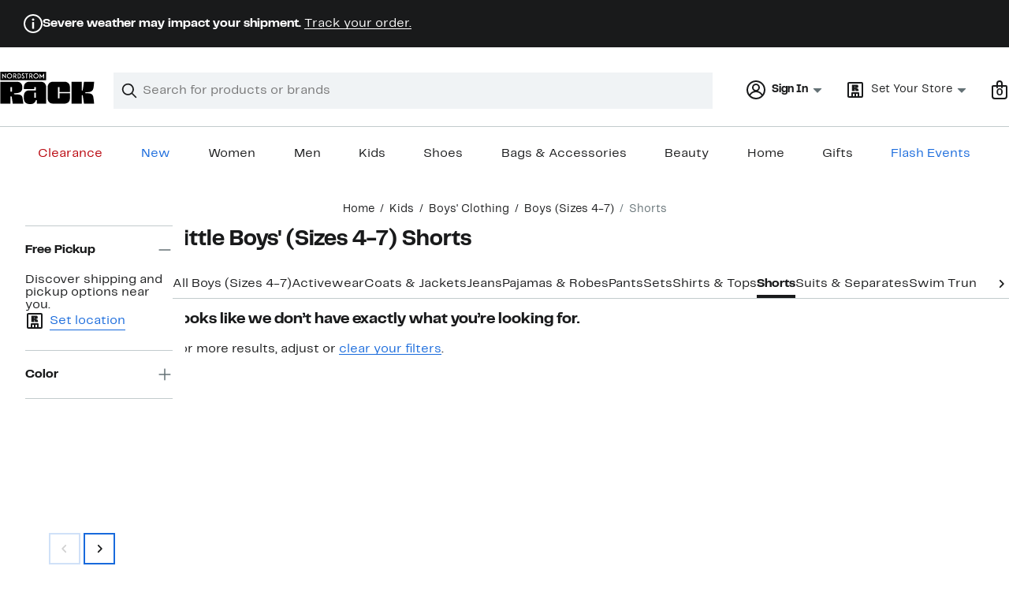

--- FILE ---
content_type: text/html;charset=utf-8
request_url: https://www.nordstromrack.com/shop/kids/boys-clothing/little-kid/shorts?filterByColor=white
body_size: 26888
content:
<!DOCTYPE html><html lang="en-us" xml:lang="en-us"><head><style data-emotion="dls-global" data-s="">body { color: rgb(25, 26, 27); font-family: "Rack Sans", Arial, sans-serif; font-size: 1rem; } body :focus-visible { outline: rgb(24, 106, 220) solid 2px; outline-offset: 2px; } a:link, button { cursor: pointer; }</style><style data-emotion="dls 1hyfx7x" data-s="">.dls-1hyfx7x{display:none;}</style><style data-emotion="dls 866sed" data-s="">.dls-866sed path{fill:#186adc;}</style><style data-emotion="dls 2nzfih" data-s="">.dls-2nzfih path{fill:#c2cbcd;}</style><style data-emotion="dls p2nvi1" data-s="">.dls-p2nvi1{font-family:Rack Sans,Arial,sans-serif;line-height:1.25rem;font-weight:400;font-size:0.875rem;letter-spacing:0em;}</style><style data-emotion="dls qodrmd" data-s="">.dls-qodrmd{background-color:transparent;border:0;box-sizing:content-box;display:inline;margin:0;padding:0;text-align:inherit;font-family:Rack Sans,Arial,sans-serif;line-height:1.5rem;font-weight:400;font-size:1rem;letter-spacing:0em;background-image:linear-gradient(currentColor, currentColor);-webkit-background-position:0% 100%;background-position:0% 100%;background-repeat:no-repeat;-webkit-background-size:0% 2px;background-size:0% 2px;cursor:pointer;position:relative;-webkit-text-decoration:none;text-decoration:none;color:#191a1b;}.dls-qodrmd:hover,.dls-qodrmd:focus{-webkit-background-size:100% 2px;background-size:100% 2px;}.dls-qodrmd:focus-visible,.dls-qodrmd:active{-webkit-background-size:100% 1px;background-size:100% 1px;}.dls-qodrmd:focus{outline:none;}.dls-qodrmd.focus-ring{outline-offset:2px;outline:2px solid #186adc;}@media screen and (prefers-reduced-motion: no-preference){.dls-qodrmd{-webkit-transition:background 0.2s ease-in-out;transition:background 0.2s ease-in-out;}}</style><style data-emotion="dls akqu0e" data-s="">.dls-akqu0e{font-family:Rack Sans,Arial,sans-serif;line-height:1.25rem;font-weight:400;font-size:0.875rem;letter-spacing:0em;background-image:linear-gradient(currentColor, currentColor);-webkit-background-position:0% 100%;background-position:0% 100%;background-repeat:no-repeat;-webkit-background-size:0% 2px;background-size:0% 2px;cursor:pointer;position:relative;-webkit-text-decoration:none;text-decoration:none;color:#191a1b;}.dls-akqu0e:hover,.dls-akqu0e:focus{-webkit-background-size:100% 2px;background-size:100% 2px;}.dls-akqu0e:focus-visible,.dls-akqu0e:active{-webkit-background-size:100% 1px;background-size:100% 1px;}.dls-akqu0e:focus{outline:none;}.dls-akqu0e.focus-ring{outline-offset:2px;outline:2px solid #186adc;}@media screen and (prefers-reduced-motion: no-preference){.dls-akqu0e{-webkit-transition:background 0.2s ease-in-out;transition:background 0.2s ease-in-out;}}</style><style data-emotion="dls 10b859q" data-s="">.dls-10b859q{background-color:transparent;border:0;box-sizing:content-box;display:inline;margin:0;padding:0;text-align:inherit;font-family:Rack Sans,Arial,sans-serif;line-height:1.5rem;font-weight:400;font-size:1rem;letter-spacing:0em;background-image:linear-gradient(currentColor, currentColor);-webkit-background-position:0% 100%;background-position:0% 100%;background-repeat:no-repeat;-webkit-background-size:100% 1px;background-size:100% 1px;cursor:pointer;position:relative;-webkit-text-decoration:none;text-decoration:none;color:#186adc;}.dls-10b859q:hover,.dls-10b859q:focus{-webkit-background-size:100% 2px;background-size:100% 2px;}.dls-10b859q:focus-visible,.dls-10b859q:active{-webkit-background-size:100% 1px;background-size:100% 1px;}.dls-10b859q:focus{outline:none;}.dls-10b859q.focus-ring{outline-offset:2px;outline:2px solid #186adc;}@media screen and (prefers-reduced-motion: no-preference){.dls-10b859q{-webkit-transition:background 0.2s ease-in-out;transition:background 0.2s ease-in-out;}}</style><style data-emotion="dls jd0v8k" data-s="">.dls-jd0v8k{font-family:Rack Sans,Arial,sans-serif;line-height:2.25rem;font-weight:700;font-size:1.75rem;letter-spacing:0em;margin:0;}</style><style data-emotion="dls 1emwjqq" data-s="">.dls-1emwjqq{font-family:Rack Sans,Arial,sans-serif;line-height:1.75rem;font-weight:700;font-size:1.25rem;letter-spacing:0em;margin:0;}</style><style data-emotion="dls jgqzc7" data-s="">.dls-jgqzc7{font-family:Rack Sans,Arial,sans-serif;line-height:1.5rem;font-weight:400;font-size:1rem;letter-spacing:0em;background-image:linear-gradient(currentColor, currentColor);-webkit-background-position:0% 100%;background-position:0% 100%;background-repeat:no-repeat;-webkit-background-size:100% 1px;background-size:100% 1px;cursor:pointer;position:relative;-webkit-text-decoration:none;text-decoration:none;color:#186adc;}.dls-jgqzc7:hover,.dls-jgqzc7:focus{-webkit-background-size:100% 2px;background-size:100% 2px;}.dls-jgqzc7:focus-visible,.dls-jgqzc7:active{-webkit-background-size:100% 1px;background-size:100% 1px;}.dls-jgqzc7:focus{outline:none;}.dls-jgqzc7.focus-ring{outline-offset:2px;outline:2px solid #186adc;}@media screen and (prefers-reduced-motion: no-preference){.dls-jgqzc7{-webkit-transition:background 0.2s ease-in-out;transition:background 0.2s ease-in-out;}}</style><style data-emotion="dls qyr7hf" data-s="">.dls-qyr7hf{all:unset;-webkit-align-items:center;-webkit-box-align:center;-ms-flex-align:center;align-items:center;border-radius:0px;border-style:solid;border-width:2px;box-sizing:border-box;cursor:pointer;display:-webkit-inline-box;display:-webkit-inline-flex;display:-ms-inline-flexbox;display:inline-flex;gap:8px;-webkit-box-pack:center;-ms-flex-pack:center;-webkit-justify-content:center;justify-content:center;position:relative;touch-action:none;-webkit-user-select:none;-moz-user-select:none;-ms-user-select:none;user-select:none;z-index:0;background:#ffffff;border-color:#186adc;color:#191a1b;line-height:1.25rem;min-width:0px;padding:8px;-webkit-flex-direction:row;-ms-flex-direction:row;flex-direction:row;font-size:0.875rem;font-weight:700;pointer-events:none;}.dls-qyr7hf:disabled{opacity:0.2;}.dls-qyr7hf::before{background-color:inherit;border-radius:inherit;border:inherit;box-sizing:inherit;content:'';cursor:inherit;display:inherit;position:absolute;top:-2px;bottom:-2px;left:-2px;right:-2px;touch-action:inherit;-webkit-user-select:inherit;-moz-user-select:inherit;-ms-user-select:inherit;user-select:inherit;z-index:-1;}.dls-qyr7hf:focus{outline:none;}.dls-qyr7hf.button-focus-ring{outline:2px solid #186adc;outline-offset:2px;}.dls-qyr7hf:hover{background:#f0f3f5;}.dls-qyr7hf:active{background:#dce3e6;}.dls-qyr7hf path{fill:#191a1b;}.dls-qyr7hf svg{height:20px;width:20px;}@media screen and (prefers-reduced-motion: no-preference){.dls-qyr7hf:not(:disabled)::before{transform-style:preserve-3d;transform-origin:center;}@media screen and (min-width: 768px){.dls-qyr7hf:hover:not(:disabled)::before{-webkit-transform:none;-moz-transform:none;-ms-transform:none;transform:none;}}}</style><style data-emotion="dls 1rbh1dg" data-s="">.dls-1rbh1dg{all:unset;-webkit-align-items:center;-webkit-box-align:center;-ms-flex-align:center;align-items:center;border-radius:0px;border-style:solid;border-width:2px;box-sizing:border-box;cursor:pointer;display:-webkit-inline-box;display:-webkit-inline-flex;display:-ms-inline-flexbox;display:inline-flex;gap:8px;-webkit-box-pack:center;-ms-flex-pack:center;-webkit-justify-content:center;justify-content:center;position:relative;touch-action:none;-webkit-user-select:none;-moz-user-select:none;-ms-user-select:none;user-select:none;z-index:0;background:#ffffff;border-color:#186adc;color:#191a1b;line-height:1.25rem;min-width:0px;padding:8px;-webkit-flex-direction:row;-ms-flex-direction:row;flex-direction:row;font-size:0.875rem;font-weight:700;}.dls-1rbh1dg:disabled{opacity:0.2;}.dls-1rbh1dg::before{background-color:inherit;border-radius:inherit;border:inherit;box-sizing:inherit;content:'';cursor:inherit;display:inherit;position:absolute;top:-2px;bottom:-2px;left:-2px;right:-2px;touch-action:inherit;-webkit-user-select:inherit;-moz-user-select:inherit;-ms-user-select:inherit;user-select:inherit;z-index:-1;}.dls-1rbh1dg:focus{outline:none;}.dls-1rbh1dg.button-focus-ring{outline:2px solid #186adc;outline-offset:2px;}.dls-1rbh1dg:hover{background:#f0f3f5;}.dls-1rbh1dg:active{background:#dce3e6;}.dls-1rbh1dg path{fill:#191a1b;}.dls-1rbh1dg svg{height:20px;width:20px;}@media screen and (prefers-reduced-motion: no-preference){.dls-1rbh1dg:not(:disabled)::before{transform-style:preserve-3d;-webkit-transition:all 200ms ease-in-out;transition:all 200ms ease-in-out;transform-origin:center;}@media screen and (min-width: 768px){.dls-1rbh1dg:hover:not(:disabled)::before{-webkit-transform:translateZ(1px) rotate(0.001deg) scale(1.05, 1.05);-moz-transform:translateZ(1px) rotate(0.001deg) scale(1.05, 1.05);-ms-transform:translateZ(1px) rotate(0.001deg) scale(1.05, 1.05);transform:translateZ(1px) rotate(0.001deg) scale(1.05, 1.05);}}}</style><style data-emotion="dls 12b9rvt" data-s="">.dls-12b9rvt{font-family:Rack Sans,Arial,sans-serif;line-height:1.5rem;font-weight:400;font-size:1rem;letter-spacing:0em;color:inherit;cursor:pointer;-webkit-text-decoration:none;text-decoration:none;}.dls-12b9rvt:visited,.dls-12b9rvt:hover,.dls-12b9rvt:active{color:currentColor;}.dls-12b9rvt:focus{outline:none;}.dls-12b9rvt.focus-ring{outline-offset:2px;outline:2px solid #186adc;}</style><style data-emotion="dls y7q119" data-s="">.dls-y7q119{font-family:Rack Sans,Arial,sans-serif;line-height:1.5rem;font-weight:400;font-size:1rem;letter-spacing:0em;}</style><style data-emotion="dls cq0oec" data-s="">.dls-cq0oec{all:unset;-webkit-align-items:center;-webkit-box-align:center;-ms-flex-align:center;align-items:center;border-radius:0px;border-style:solid;border-width:2px;box-sizing:border-box;cursor:pointer;display:-webkit-inline-box;display:-webkit-inline-flex;display:-ms-inline-flexbox;display:inline-flex;gap:8px;-webkit-box-pack:center;-ms-flex-pack:center;-webkit-justify-content:center;justify-content:center;position:relative;touch-action:none;-webkit-user-select:none;-moz-user-select:none;-ms-user-select:none;user-select:none;z-index:0;background:#186adc;border-color:#186adc;color:#ffffff;line-height:1.25rem;min-width:calc(2.5 * ((2 * (8px + 2px)) + 1.25rem));padding:8px 16px;-webkit-flex-direction:row;-ms-flex-direction:row;flex-direction:row;font-size:0.875rem;font-weight:700;}.dls-cq0oec:disabled{opacity:0.2;}.dls-cq0oec::before{background-color:inherit;border-radius:inherit;border:inherit;box-sizing:inherit;content:'';cursor:inherit;display:inherit;position:absolute;top:-2px;bottom:-2px;left:-2px;right:-2px;touch-action:inherit;-webkit-user-select:inherit;-moz-user-select:inherit;-ms-user-select:inherit;user-select:inherit;z-index:-1;}.dls-cq0oec:focus{outline:none;}.dls-cq0oec.button-focus-ring{outline:2px solid #186adc;outline-offset:2px;}.dls-cq0oec:hover{background:#094ebe;border-color:#094ebe;-webkit-text-decoration:none;text-decoration:none;}.dls-cq0oec:active{background:#073a8d;border-color:#073a8d;}.dls-cq0oec path{fill:#ffffff;}.dls-cq0oec svg{height:20px;width:20px;}@media screen and (prefers-reduced-motion: no-preference){.dls-cq0oec:not(:disabled)::before{transform-style:preserve-3d;-webkit-transition:all 200ms ease-in-out;transition:all 200ms ease-in-out;transform-origin:center;}@media screen and (min-width: 768px){.dls-cq0oec:hover:not(:disabled)::before{-webkit-transform:translateZ(1px) rotate(0.001deg) scale(1.02, 1.05);-moz-transform:translateZ(1px) rotate(0.001deg) scale(1.02, 1.05);-ms-transform:translateZ(1px) rotate(0.001deg) scale(1.02, 1.05);transform:translateZ(1px) rotate(0.001deg) scale(1.02, 1.05);}}}</style><style data-emotion="dls jyyaxe" data-s="">.dls-jyyaxe{font-family:Rack Sans,Arial,sans-serif;line-height:1.5rem;font-weight:400;font-size:1rem;letter-spacing:0em;background-image:linear-gradient(currentColor, currentColor);-webkit-background-position:0% 100%;background-position:0% 100%;background-repeat:no-repeat;-webkit-background-size:0% 2px;background-size:0% 2px;cursor:pointer;position:relative;-webkit-text-decoration:none;text-decoration:none;color:#191a1b;}.dls-jyyaxe:hover,.dls-jyyaxe:focus{-webkit-background-size:100% 2px;background-size:100% 2px;}.dls-jyyaxe:focus-visible,.dls-jyyaxe:active{-webkit-background-size:100% 1px;background-size:100% 1px;}.dls-jyyaxe:focus{outline:none;}.dls-jyyaxe.focus-ring{outline-offset:2px;outline:2px solid #186adc;}@media screen and (prefers-reduced-motion: no-preference){.dls-jyyaxe{-webkit-transition:background 0.2s ease-in-out;transition:background 0.2s ease-in-out;}}</style><style data-emotion="dls" data-s="">.dls-rff9ov { font-family: "Rack Sans", Arial, sans-serif; line-height: 1.75rem; font-weight: 400; font-size: 1.125rem; letter-spacing: 0em; } .dls-1jh1rre { color-scheme: unset; forced-color-adjust: unset; mask-image: unset; math-depth: unset; position: relative; position-anchor: unset; text-size-adjust: unset; appearance: unset; color: rgb(25, 26, 27); font-family: unset; font-feature-settings: unset; font-kerning: unset; font-optical-sizing: unset; font-palette: unset; font-size: 0.875rem; font-size-adjust: unset; font-stretch: unset; font-style: unset; font-synthesis: unset; font-variant: unset; font-variation-settings: unset; font-weight: 700; position-area: unset; text-orientation: unset; text-rendering: unset; text-spacing-trim: unset; -webkit-font-smoothing: unset; -webkit-locale: unset; -webkit-text-orientation: unset; -webkit-writing-mode: unset; writing-mode: unset; zoom: unset; accent-color: unset; align-content: unset; align-items: center; place-self: unset; anchor-name: unset; anchor-scope: unset; animation-composition: unset; animation: unset; app-region: unset; aspect-ratio: unset; backdrop-filter: unset; backface-visibility: unset; background: rgb(255, 255, 255); background-blend-mode: unset; baseline-shift: unset; baseline-source: unset; block-size: unset; border-block: unset; border-color: rgb(255, 255, 255); border-radius: 0px; border-style: solid; border-width: 2px; border-collapse: unset; border-end-end-radius: unset; border-end-start-radius: unset; border-image: unset; border-inline: unset; border-start-end-radius: unset; border-start-start-radius: unset; inset: unset; box-decoration-break: unset; box-shadow: unset; box-sizing: border-box; break-after: unset; break-before: unset; break-inside: unset; caption-side: unset; caret-color: unset; clear: unset; clip: unset; clip-path: unset; columns: unset; column-fill: unset; gap: 8px; column-rule: unset; column-span: unset; contain: unset; contain-intrinsic-block-size: unset; contain-intrinsic-size: unset; contain-intrinsic-inline-size: unset; container: unset; content: unset; content-visibility: unset; corner-shape: unset; corner-block-end-shape: unset; corner-block-start-shape: unset; counter-increment: unset; counter-reset: unset; counter-set: unset; cursor: pointer; display: inline-flex; dynamic-range-limit: unset; empty-cells: unset; field-sizing: unset; filter: unset; flex: unset; flex-direction: row; flex-wrap: unset; float: unset; grid: unset; grid-area: unset; height: unset; hyphenate-character: unset; hyphenate-limit-chars: unset; hyphens: unset; image-orientation: unset; image-rendering: unset; initial-letter: unset; inline-size: unset; inset-block: unset; inset-inline: unset; interpolate-size: unset; isolation: unset; justify-content: center; justify-items: unset; letter-spacing: unset; line-break: unset; line-height: 1.25rem; list-style: unset; margin-block: unset; margin: unset; margin-inline: unset; mask-clip: unset; mask-composite: unset; mask-mode: unset; mask-origin: unset; mask-repeat: unset; mask-size: unset; math-shift: unset; math-style: unset; max-block-size: unset; max-height: unset; max-inline-size: unset; max-width: unset; min-block-size: unset; min-height: unset; min-inline-size: unset; min-width: 0px; mix-blend-mode: unset; object-fit: unset; object-position: unset; object-view-box: unset; offset: unset; opacity: unset; order: unset; orphans: unset; outline: unset; outline-offset: unset; overflow-anchor: unset; overflow-block: unset; overflow-clip-margin: unset; overflow-inline: unset; overflow-wrap: unset; overflow: unset; overlay: unset; overscroll-behavior-block: unset; overscroll-behavior-inline: unset; overscroll-behavior: unset; padding-block: unset; padding: 8px; padding-inline: unset; page: unset; page-orientation: unset; perspective: unset; perspective-origin: unset; pointer-events: unset; position-try: unset; position-visibility: unset; print-color-adjust: unset; quotes: unset; reading-flow: unset; reading-order: unset; resize: unset; rotate: unset; ruby-align: unset; ruby-position: unset; scale: unset; scroll-behavior: unset; scroll-initial-target: unset; scroll-margin-block: unset; scroll-margin: unset; scroll-margin-inline: unset; scroll-marker-group: unset; scroll-padding-block: unset; scroll-padding: unset; scroll-padding-inline: unset; scroll-snap-align: unset; scroll-snap-stop: unset; scroll-snap-type: unset; scroll-timeline: unset; scrollbar-color: unset; scrollbar-gutter: unset; scrollbar-width: unset; shape-image-threshold: unset; shape-margin: unset; shape-outside: unset; size: unset; speak: unset; tab-size: unset; table-layout: unset; text-align: unset; text-align-last: unset; text-box: unset; text-combine-upright: unset; text-decoration: unset; text-decoration-skip-ink: unset; text-emphasis: unset; text-emphasis-position: unset; text-indent: unset; text-overflow: unset; text-shadow: unset; text-transform: unset; text-underline-offset: unset; text-underline-position: unset; text-wrap: unset; timeline-scope: unset; touch-action: none; transform: unset; transform-box: unset; transform-origin: unset; transform-style: unset; transition: unset; translate: unset; user-select: none; vertical-align: unset; view-timeline: unset; view-transition-class: unset; view-transition-name: unset; visibility: unset; border-spacing: unset; -webkit-box-align: center; -webkit-box-decoration-break: unset; -webkit-box-direction: unset; -webkit-box-flex: unset; -webkit-box-ordinal-group: unset; -webkit-box-orient: unset; -webkit-box-pack: center; -webkit-box-reflect: unset; -webkit-line-break: unset; -webkit-line-clamp: unset; -webkit-mask-box-image: unset; mask-position: unset; -webkit-rtl-ordering: unset; -webkit-ruby-position: unset; -webkit-tap-highlight-color: unset; -webkit-text-combine: unset; -webkit-text-decorations-in-effect: unset; -webkit-text-fill-color: unset; -webkit-text-security: unset; -webkit-text-stroke: unset; -webkit-user-drag: unset; white-space-collapse: unset; widows: unset; width: unset; will-change: unset; word-break: unset; word-spacing: unset; z-index: 0; } .dls-1jh1rre:disabled { opacity: 0.2; } .dls-1jh1rre::before { background-color: inherit; border-radius: inherit; border: inherit; box-sizing: inherit; content: ""; cursor: inherit; display: inherit; position: absolute; inset: -2px; touch-action: inherit; user-select: inherit; z-index: -1; } .dls-1jh1rre:focus { outline: none; } .dls-1jh1rre.button-focus-ring { outline: rgb(24, 106, 220) solid 2px; outline-offset: 2px; } .dls-1jh1rre:hover { background: rgb(240, 243, 245); border-color: rgb(240, 243, 245); } .dls-1jh1rre:active { background: rgb(220, 227, 230); border-color: rgb(220, 227, 230); } .dls-1jh1rre path { } .dls-1jh1rre svg { height: 20px; width: 20px; } @media screen and (prefers-reduced-motion: no-preference) {
  .dls-1jh1rre:not(:disabled)::before { transform-style: preserve-3d; transition: 200ms ease-in-out; transform-origin: center center; }
  @media screen and (min-width: 768px) {
  .dls-1jh1rre:hover:not(:disabled)::before { transform: translateZ(1px) rotate(0.001deg) scale(1.05, 1.05); }
}
}</style>
                        <title>Little Boys&#39; (Sizes 4-7) Shorts | Nordstrom Rack</title>
                        <meta data-react-helmet="true" charset="UTF-8"/><meta data-react-helmet="true" name="viewport" content="width=980"/><meta data-react-helmet="true" http-equiv="X-UA-Compatible" content="IE=edge,chrome=1"/><meta data-react-helmet="true" name="keywords" content="&#34;nordstrom rack&#34;"/><meta data-react-helmet="true" property="og:title" content="Little Boys&#39; (Sizes 4-7) Shorts | Nordstrom Rack"/><meta data-react-helmet="true" property="og:description" content="Shop a great selection of Boys (Sizes 4-7) Shorts at Nordstrom Rack. Find designer Boys (Sizes 4-7) Shorts up to 70% off and get free shipping on orders over $100."/><meta data-react-helmet="true" property="og:site_name" content="Nordstrom"/><meta data-react-helmet="true" property="og:type" content="website"/><meta data-react-helmet="true" name="description" content="Shop a great selection of Boys (Sizes 4-7) Shorts at Nordstrom Rack. Find designer Boys (Sizes 4-7) Shorts up to 70% off and get free shipping on orders over $100."/><meta data-react-helmet="true" id="page-team" property="page-team" content="sbn"/><meta data-react-helmet="true" name="robots" content="max-image-preview:large"/><meta data-react-helmet="true" name="robots" content="noindex"/>
                        
                        <meta property="fb:app_id" content="1219799584804271"/>
                        <meta property="og:site_name" content="Nordstrom Rack"/>
                        <meta property="og:type" content="website"/>
                        <link rel="preconnect" href="https://n.nordstrommedia.com/"/>
                        
    
    


                        
                        <link rel="stylesheet" type="text/css" href="/static/nordstromrack/fonts/global-rack.css"/>
                        





































































                        <link rel="stylesheet" href="/static/nordstromrack/res/v3/9ec5b74676502f50.d5.css"/><link rel="stylesheet" href="/static/nordstromrack/res/v3/f337c54bde6c276e.d5.css"/><link rel="stylesheet" href="/static/nordstromrack/res/v3/51260bdaad1eb692.d5.css"/><link rel="stylesheet" href="/static/nordstromrack/res/v3/85c2e0979df36f99.d5.css"/><link rel="stylesheet" href="/static/nordstromrack/res/v3/e2c3847426cedbde.d5.css"/><link rel="stylesheet" href="/static/nordstromrack/res/v3/307c2f2f20e3f5c3.d5.css"/><link rel="stylesheet" href="/static/nordstromrack/res/v3/4db4ffb5df56d2d1.d5.css"/><link rel="stylesheet" href="/static/nordstromrack/res/v3/fd4636603f585e89.d5.css"/><link rel="stylesheet" href="/static/nordstromrack/res/v3/2fce5242e6576740.d5.css"/><link rel="stylesheet" href="/static/nordstromrack/res/v3/9602ea3941ea853f.d5.css"/><link rel="stylesheet" href="/static/nordstromrack/res/v3/080ac0a7d7e54c8e.d5.css"/><link data-chunk="global-components" rel="stylesheet" href="/static/nordstromrack/res/v3/8eea4471c1d66ac0.d5.css"/>
                        <link rel="icon" href="https://n.nordstrommedia.com/id/12bcd953-0629-48b9-9997-5c5198a3c76d.png" sizes="16x16"/><link rel="icon" href="https://n.nordstrommedia.com/id/637eb4b8-30e6-4c41-8dc0-7a004d1e8c37.png" sizes="32x32"/><link rel="icon" href="https://n.nordstrommedia.com/id/4041c704-7e86-473c-bf3b-2684152049a8.png" sizes="96x96"/>
                        
                        
                        
                        




                        
                    <link rel="stylesheet" type="text/css" href="/static/nordstromrack/res/v3/e31d35ecdd4d4c23.d5.css"/><script type="application/ld+json" data-react-helmet="true">{"@context":"https://schema.org/","@type":"BreadcrumbList","itemListElement":[{"@type":"ListItem","position":0,"name":"Home","item":"https://www.nordstromrack.com/"},{"@type":"ListItem","position":1,"name":"Kids","item":"https://www.nordstromrack.com/shop/kids"},{"@type":"ListItem","position":2,"name":"Boys' Clothing","item":"https://www.nordstromrack.com/shop/kids/boys-clothing"},{"@type":"ListItem","position":3,"name":"Boys (Sizes 4-7)","item":"https://www.nordstromrack.com/shop/kids/boys-clothing/little-kid"},{"@type":"ListItem","position":4,"name":"Shorts","item":"https://www.nordstromrack.com/shop/kids/boys-clothing/little-kid/shorts"}]}</script></head>
                    <body>
                
<div id="root"><div id="dls-start-portal"></div><div data-testid="rating-star-map" class="dls-1hyfx7x"><svg xmlns="http://www.w3.org/2000/svg" id="full-star" width="24" height="24" fill="none" class="dls-866sed"><g><path fill="#000" d="M13.404 1.912c-.486-1.298-2.322-1.298-2.809 0l-2.3 6.133-6.543.292C.368 8.4-.2 10.145.884 11.01l5.122 4.082-1.744 6.314c-.37 1.335 1.116 2.415 2.273 1.65L12 19.446l5.465 3.61c1.157.765 2.642-.314 2.273-1.65l-1.744-6.314 5.122-4.082c1.084-.864.516-2.61-.868-2.672l-6.544-.292z"></path></g></svg><svg xmlns="http://www.w3.org/2000/svg" id="empty-star" width="24" height="24" fill="none" class="dls-2nzfih"><g><path fill="#000" d="M13.404 1.912c-.486-1.298-2.322-1.298-2.809 0l-2.3 6.133-6.543.292C.368 8.4-.2 10.145.884 11.01l5.122 4.082-1.744 6.314c-.37 1.335 1.116 2.415 2.273 1.65L12 19.446l5.465 3.61c1.157.765 2.642-.314 2.273-1.65l-1.744-6.314 5.122-4.082c1.084-.864.516-2.61-.868-2.672l-6.544-.292z"></path></g></svg><svg id="star-fraction-point-1" viewBox="0 0 24 24"><use href="#empty-star" x="0"></use><use href="#full-star" width="2.40" x="0"></use></svg><svg id="star-fraction-point-2" viewBox="0 0 24 24"><use href="#empty-star" x="0"></use><use href="#full-star" width="4.80" x="0"></use></svg><svg id="star-fraction-point-3" viewBox="0 0 24 24"><use href="#empty-star" x="0"></use><use href="#full-star" width="7.20" x="0"></use></svg><svg id="star-fraction-point-4" viewBox="0 0 24 24"><use href="#empty-star" x="0"></use><use href="#full-star" width="9.60" x="0"></use></svg><svg id="star-fraction-point-5" viewBox="0 0 24 24"><use href="#empty-star" x="0"></use><use href="#full-star" width="12.00" x="0"></use></svg><svg id="star-fraction-point-6" viewBox="0 0 24 24"><use href="#empty-star" x="0"></use><use href="#full-star" width="14.40" x="0"></use></svg><svg id="star-fraction-point-7" viewBox="0 0 24 24"><use href="#empty-star" x="0"></use><use href="#full-star" width="16.80" x="0"></use></svg><svg id="star-fraction-point-8" viewBox="0 0 24 24"><use href="#empty-star" x="0"></use><use href="#full-star" width="19.20" x="0"></use></svg><svg id="star-fraction-point-9" viewBox="0 0 24 24"><use href="#empty-star" x="0"></use><use href="#full-star" width="21.60" x="0"></use></svg><svg id="0-stars" viewBox="0 0 128 24"><use href="#empty-star" x="0"></use><use href="#empty-star" x="26"></use><use href="#empty-star" x="52"></use><use href="#empty-star" x="78"></use><use href="#empty-star" x="104"></use></svg><svg id="1-stars" viewBox="0 0 128 24"><use href="#full-star" x="0"></use><use href="#empty-star" x="26"></use><use href="#empty-star" x="52"></use><use href="#empty-star" x="78"></use><use href="#empty-star" x="104"></use></svg><svg id="2-stars" viewBox="0 0 128 24"><use href="#full-star" x="0"></use><use href="#full-star" x="26"></use><use href="#empty-star" x="52"></use><use href="#empty-star" x="78"></use><use href="#empty-star" x="104"></use></svg><svg id="3-stars" viewBox="0 0 128 24"><use href="#full-star" x="0"></use><use href="#full-star" x="26"></use><use href="#full-star" x="52"></use><use href="#empty-star" x="78"></use><use href="#empty-star" x="104"></use></svg><svg id="4-stars" viewBox="0 0 128 24"><use href="#full-star" x="0"></use><use href="#full-star" x="26"></use><use href="#full-star" x="52"></use><use href="#full-star" x="78"></use><use href="#empty-star" x="104"></use></svg><svg id="5-stars" viewBox="0 0 128 24"><use href="#full-star" x="0"></use><use href="#full-star" x="26"></use><use href="#full-star" x="52"></use><use href="#full-star" x="78"></use><use href="#full-star" x="104"></use></svg></div><div class="brand-nordstrom_rack navigation-mouse browser-unknown-browser browser-unknown-browser-0 os-unknown"><section id="layer-1" class="vYF33 remUw" style="left: 0px; top: 0px; position: relative; z-index: 5;"><a class="BK8bF OfW5X" href="#main-content-start">Skip navigation</a><section class="TqINp"><div class="BwqBX yEUew undefined"><section class="vH1fA GIF40 mNBr0"><div><svg xmlns="http://www.w3.org/2000/svg" width="24px" height="24px" fill="none" viewBox="0 0 24 24" data-testid="svg_IconStatusInfoOutlined" class="TuMqk"><g fill="#191A1B" clip-path="url(#clip0_916_5793)"><path d="M11.255 18.604a.43.43 0 0 1-.415-.416v-7.886c0-.246.207-.415.415-.415h1.528c.208 0 .415.17.415.415v7.886a.43.43 0 0 1-.415.416zM13.5 6.887c0 .83-.66 1.509-1.51 1.509-.848 0-1.49-.68-1.49-1.51s.642-1.49 1.49-1.49c.85 0 1.51.66 1.51 1.49"></path><path fill-rule="evenodd" d="M12 0C5.373 0 0 5.373 0 12s5.373 12 12 12 12-5.373 12-12S18.627 0 12 0M2 12C2 6.477 6.477 2 12 2s10 4.477 10 10-4.477 10-10 10S2 17.523 2 12" clip-rule="evenodd"></path></g><defs><clipPath id="clip0_916_5793"><path fill="#fff" d="M0 0h24v24H0z"></path></clipPath></defs></svg></div><div><p><strong>Severe weather may impact your shipment.</strong> <a title="Track your order." href="https://www.nordstromrack.com/signin/order-lookup">Track your order.</a></p></div></section><div id="global-header-desktop" class="U1Dgu"><div class="nrGtK"><a aria-label="Nordstrom Rack Logo" class="hxAfD zsHE4 aAjtM QkgQO ayGrI" href="/"><figure arialabel="Nordstrom Rack Logo" aria-label="Nordstrom Rack Logo" class="rq8ns"></figure></a><section id="keyword-search-desktop" class="VZ3iE lFMuy"><div class="DZQ3D" id="controls-keyword-search-popover" aria-controls="keyword-search-popover" style="position: relative;"><form id="keyword-search-form" class="Q0pMB" role="search" aria-label="Search"><input id="search-origin" name="origin" type="hidden" value="keywordsearch"/><div class="bAwLN"><div class="y4A01" id="search-icon"><svg xmlns="http://www.w3.org/2000/svg" width="20px" height="20px" fill="none" viewBox="0 0 24 24" data-testid="svg_IconSearch" class="y4A01"><path fill="#191A1B" fill-rule="evenodd" d="M10 1a9 9 0 1 0 5.618 16.032l5.675 5.675a1 1 0 0 0 1.414-1.414l-5.675-5.675A9 9 0 0 0 10 1m-7 9a7 7 0 1 1 14 0 7 7 0 0 1-14 0" clip-rule="evenodd"></path></svg></div><label class="HkUpL OfW5X" for="keyword-search-input">Search</label><input id="keyword-search-input" class="RTf5v" aria-labelledby="keyword-search-input-label" name="keyword" type="search" autocomplete="off" placeholder="Search for products or brands" maxlength="140" value=""/><label class="HkUpL OfW5X" for="reset-search">Clear</label><button class="TBFPu HkUpL OfW5X" aria-labelledby="reset-search-label" type="reset" role="button" tabindex="-1" id="clear-search-icon"><span class="KZOz4 OfW5X">Clear Search Text</span><svg xmlns="http://www.w3.org/2000/svg" width="20px" height="20px" fill="none" viewBox="0 0 24 24" data-testid="svg_IconClose" class="GgTxN"><path fill="#191A1B" d="M4.293 4.293a1 1 0 0 1 1.414 0L12 10.586l6.293-6.293a1 1 0 1 1 1.414 1.414L13.414 12l6.293 6.293a1 1 0 0 1-1.414 1.414L12 13.414l-6.293 6.293a1 1 0 0 1-1.414-1.414L10.586 12 4.293 5.707a1 1 0 0 1 0-1.414"></path></svg></button></div></form></div><span id="keyword-search-popover" class="jTZe7 OfW5X"></span></section><div class="XOPRB"><div aria-describedby="account-detail"><div class="I9hNe" id="controls-account-links" aria-controls="account-links" style="position: relative;"><div class="r6E25 dls-p2nvi1"><svg xmlns="http://www.w3.org/2000/svg" width="24px" height="24px" fill="none" viewBox="0 0 24 24" data-testid="svg_IconPersonOutlined" class="k1KQu"><g clip-path="url(#clip0_916_3722)"><path fill="#191A1B" fill-rule="evenodd" d="M0 12C0 5.373 5.373 0 12 0s12 5.373 12 12-5.373 12-12 12S0 18.627 0 12m3.647 5.5A9.95 9.95 0 0 1 2 12C2 6.477 6.477 2 12 2s10 4.477 10 10a9.95 9.95 0 0 1-1.648 5.501 10 10 0 0 0-5.836-4.18 5 5 0 1 0-5.032 0 10 10 0 0 0-5.837 4.18m1.347 1.636A9.97 9.97 0 0 0 12 22c2.728 0 5.2-1.092 7.005-2.863a8 8 0 0 0-14.01-.001M12 6a3 3 0 1 0 0 6 3 3 0 0 0 0-6" clip-rule="evenodd"></path></g><defs><clipPath id="clip0_916_3722"><path fill="#fff" d="M0 0h24v24H0z"></path></clipPath></defs></svg><b>Sign In</b><svg xmlns="http://www.w3.org/2000/svg" width="24px" height="24px" fill="none" viewBox="0 0 24 24" data-testid="svg_IconCaretDown" class="xTDVg"><path fill="#191A1B" d="m12.53 15.47 4.617-4.616a.5.5 0 0 0-.354-.854H7.207a.5.5 0 0 0-.353.854l4.616 4.616a.75.75 0 0 0 1.06 0"></path></svg></div></div><span id="account-links" class="jTZe7 OfW5X"></span></div><div class="fiABw VjRzV"><svg xmlns="http://www.w3.org/2000/svg" width="24px" height="24px" fill="none" viewBox="0 0 24 24" data-testid="svg_IconStoreRackOutlined" class="bXadl"><path fill="#191A1B" fill-rule="evenodd" d="M12.369 13.5h3.893l-.32-2.154c-.128-.886-.8-1.174-1.867-1.216l-1.215-.043v-.342l1.109-.106c1.184-.118 1.91-.704 1.91-1.91V7.42c0-1.13-.79-1.92-1.92-1.92H7.75v8h3.776v-2.678h.438zm-.267-4.373h-.576V7.474h.576z" clip-rule="evenodd"></path><path fill="#191A1B" fill-rule="evenodd" d="M2 4a2 2 0 0 1 2-2h16a2 2 0 0 1 2 2v16a2 2 0 0 1-2 2H4a2 2 0 0 1-2-2zm2 0h16v16h-3v-4a1 1 0 0 0-1-1H8a1 1 0 0 0-1 1v4H4zm5 16h2v-3H9zm4 0h2v-3h-2z" clip-rule="evenodd"></path></svg><button type="button" class="dls-qodrmd"><div class="PETeY">Set Your Store<svg xmlns="http://www.w3.org/2000/svg" width="24px" height="24px" fill="none" viewBox="0 0 24 24" data-testid="svg_IconCaretDown" class="y7rtt"><path fill="#191A1B" d="m12.53 15.47 4.617-4.616a.5.5 0 0 0-.354-.854H7.207a.5.5 0 0 0-.353.854l4.616 4.616a.75.75 0 0 0 1.06 0"></path></svg></div></button></div><div class="VjRzV"><div class="_15Ld"><span id="shopping-bag-popover" class="jTZe7 OfW5X"></span><a class="_VrDR shopping-bag-links undefined" href="/shopping-bag" id="controls-shopping-bag-popover" aria-controls="shopping-bag-popover" style="position: relative;"><svg xmlns="http://www.w3.org/2000/svg" width="24px" height="24px" fill="none" viewBox="0 0 24 24" data-testid="svg_IconShoppingBagNumberOutlined" class="lvL2s" role="img" title="Shopping Bag"><path fill="#191A1B" fill-rule="evenodd" d="M12 0a4 4 0 0 0-4 4v2H4a2 2 0 0 0-2 2v12a4 4 0 0 0 4 4h12a4 4 0 0 0 4-4V8a2 2 0 0 0-2-2h-4V4a4 4 0 0 0-4-4m2 8v1a1 1 0 1 0 2 0V8h4v12a2 2 0 0 1-2 2H6a2 2 0 0 1-2-2V8h4v1a1 1 0 0 0 2 0V8zm0-2V4a2 2 0 1 0-4 0v2z" clip-rule="evenodd"></path></svg><span class="X4gwf">0</span></a></div></div></div></div><hr class="v_ULg"/><nav aria-label="Site Navigation" class="kRlHr"><ul data-key-right="true"><li><button id="flyout-anchor-index-control-0" aria-controls="GlobalDesktopNavFlyout" class="CaTY6 lSTmN mFJ7c _3njsS ayGrI _3njsS ayGrI">Clearance</button></li><li><button id="flyout-anchor-index-control-1" aria-controls="GlobalDesktopNavFlyout" class="CaTY6 VrTV5 mFJ7c _3njsS ayGrI _3njsS ayGrI">New</button></li><li><button id="flyout-anchor-index-control-2" aria-controls="GlobalDesktopNavFlyout" class="CaTY6 mFJ7c _3njsS ayGrI _3njsS ayGrI">Women</button></li><li><button id="flyout-anchor-index-control-3" aria-controls="GlobalDesktopNavFlyout" class="CaTY6 mFJ7c _3njsS ayGrI _3njsS ayGrI">Men</button></li><li><button id="flyout-anchor-index-control-4" aria-controls="GlobalDesktopNavFlyout" class="CaTY6 mFJ7c _3njsS ayGrI _3njsS ayGrI">Kids</button></li><li><button id="flyout-anchor-index-control-5" aria-controls="GlobalDesktopNavFlyout" class="CaTY6 mFJ7c _3njsS ayGrI _3njsS ayGrI">Shoes</button></li><li><button id="flyout-anchor-index-control-6" aria-controls="GlobalDesktopNavFlyout" class="CaTY6 mFJ7c _3njsS ayGrI _3njsS ayGrI">Bags &amp; Accessories</button></li><li><button id="flyout-anchor-index-control-7" aria-controls="GlobalDesktopNavFlyout" class="CaTY6 mFJ7c _3njsS ayGrI _3njsS ayGrI">Beauty</button></li><li><button id="flyout-anchor-index-control-8" aria-controls="GlobalDesktopNavFlyout" class="CaTY6 mFJ7c _3njsS ayGrI _3njsS ayGrI">Home</button></li><li><button id="flyout-anchor-index-control-9" aria-controls="GlobalDesktopNavFlyout" class="CaTY6 mFJ7c _3njsS ayGrI _3njsS ayGrI">Gifts</button></li><li><button id="flyout-anchor-index-control-10" aria-controls="GlobalDesktopNavFlyout" class="CaTY6 VrTV5 mFJ7c _3njsS ayGrI _3njsS ayGrI">Flash Events</button></li></ul></nav><nav id="GlobalDesktopNavFlyout" aria-label="sub-navigation" class="i7Hgd" role="navigation"><style></style><div class="ZAHWm KysA_" style="animation-name: flyoutAnimationOut; height: auto; top: 230.094px;"><div class="U_Vu3 dx7Ke KysA_" style="animation-name: flyoutContentsAnimationOut;"><div class="aXrua KysA_"><div class="UYr2M fWRC1 XKOT5"><ul class="L9PTf"><li class="cro1h"><a href="/clearance" class="ZDzTL _3njsS ayGrI">All Clearance</a></li><li class="Bn6xe wZFQY Wpe5J"><h3 class="kb32p"> <a href="/clearance/under-25" class="ZDzTL _3njsS ayGrI">Clearance Under $25</a> </h3></li><li class="Bn6xe wZFQY fb2tH"><h3 class="kb32p"> <a href="/clearance/new-markdowns" class="ZDzTL _3njsS ayGrI">New Markdowns</a> </h3></li><li class="Bn6xe m_qRs"><a href="/clearance/new-markdowns/women" class="ZDzTL _3njsS ayGrI">Women</a></li><li class="Bn6xe m_qRs"><a href="/clearance/new-markdowns/men" class="ZDzTL _3njsS ayGrI">Men</a></li><li class="Bn6xe m_qRs"><a href="/clearance/new-markdowns/kids" class="ZDzTL _3njsS ayGrI">Kids</a></li><li class="Bn6xe m_qRs"><a href="/clearance/new-markdowns/shoes" class="ZDzTL _3njsS ayGrI">Shoes</a></li><li class="Bn6xe m_qRs"><a href="/clearance/new-markdowns/accessories" class="ZDzTL _3njsS ayGrI">Bags &amp; Accessories</a></li><li class="Bn6xe m_qRs"><a href="/clearance/new-markdowns/home" class="ZDzTL _3njsS ayGrI">Home</a></li><li class="Bn6xe m_qRs Wpe5J"><a href="/clearance/new-markdowns/beauty" class="ZDzTL _3njsS ayGrI">Beauty</a></li></ul><ul class="L9PTf"><li class="Bn6xe wZFQY"><h3 class="kb32p"> <a href="/clearance/women" class="ZDzTL _3njsS ayGrI">Women</a> </h3></li><li class="Bn6xe m_qRs"><a href="/clearance/women/clothing" class="ZDzTL _3njsS ayGrI">Clothing</a></li><li class="Bn6xe m_qRs"><a href="/clearance/women/shoes" class="ZDzTL _3njsS ayGrI">Shoes</a></li><li class="Bn6xe m_qRs"><a href="/clearance/women/handbags" class="ZDzTL _3njsS ayGrI">Handbags</a></li><li class="Bn6xe m_qRs"><a href="/clearance/women/accessories" class="ZDzTL _3njsS ayGrI">Accessories</a></li><li class="Bn6xe m_qRs"><a href="/clearance/women/jewelry" class="ZDzTL _3njsS ayGrI">Jewelry</a></li><li class="Bn6xe m_qRs Wpe5J"><a href="/clearance/women/beauty" class="ZDzTL _3njsS ayGrI">Beauty</a></li></ul><ul class="L9PTf"><li class="Bn6xe wZFQY"><h3 class="kb32p"> <a href="/clearance/men" class="ZDzTL _3njsS ayGrI">Men</a> </h3></li><li class="Bn6xe m_qRs"><a href="/clearance/men/clothing" class="ZDzTL _3njsS ayGrI">Clothing</a></li><li class="Bn6xe m_qRs"><a href="/clearance/men/shoes" class="ZDzTL _3njsS ayGrI">Shoes</a></li><li class="Bn6xe m_qRs Wpe5J"><a href="/clearance/men/accessories" class="ZDzTL _3njsS ayGrI">Accessories</a></li></ul><ul class="L9PTf"><li class="Bn6xe wZFQY"><h3 class="kb32p"> <a href="/clearance/kids" class="ZDzTL _3njsS ayGrI">Kids</a> </h3></li><li class="Bn6xe m_qRs"><a href="/clearance/kids/girls" class="ZDzTL _3njsS ayGrI">Girls</a></li><li class="Bn6xe m_qRs"><a href="/clearance/kids/boys" class="ZDzTL _3njsS ayGrI">Boys</a></li><li class="Bn6xe m_qRs Wpe5J"><a href="/clearance/kids/baby" class="ZDzTL _3njsS ayGrI">Baby</a></li></ul><ul class="L9PTf"><li class="Bn6xe wZFQY Wpe5J"><h3 class="kb32p"> <a href="/clearance/accessories" class="ZDzTL _3njsS ayGrI">Bags &amp; Accessories</a> </h3></li><li class="Bn6xe wZFQY Wpe5J"><h3 class="kb32p"> <a href="/clearance/shoes" class="ZDzTL _3njsS ayGrI">Shoes</a> </h3></li><li class="Bn6xe wZFQY Wpe5J"><h3 class="kb32p"> <a href="/clearance/designer" class="ZDzTL _3njsS ayGrI">Designer</a> </h3></li><li class="Bn6xe wZFQY Wpe5J"><h3 class="kb32p"> <a href="/clearance/home" class="ZDzTL _3njsS ayGrI">Home</a> </h3></li><li class="Bn6xe wZFQY Wpe5J"><h3 class="kb32p"> <a href="/clearance/beauty" class="ZDzTL _3njsS ayGrI">Beauty</a> </h3></li></ul><div class="L9PTf"><div class="wdavU"><a class="UUHiq hXdB6 QkgQO ayGrI" href="/clearance"><img src="https://n.nordstrommedia.com/id/6c4d2d21-d152-4f53-b012-6806535dcd3b.png" alt=""/></a><a href="/clearance" class="hXdB6 MsKSX ayGrI">Shop Clearance</a></div></div></div><button aria-label="close" class="YYqrk"><svg xmlns="http://www.w3.org/2000/svg" width="24px" height="24px" fill="none" viewBox="0 0 24 24" data-testid="svg_IconClose"><path fill="#191A1B" d="M4.293 4.293a1 1 0 0 1 1.414 0L12 10.586l6.293-6.293a1 1 0 1 1 1.414 1.414L13.414 12l6.293 6.293a1 1 0 0 1-1.414 1.414L12 13.414l-6.293 6.293a1 1 0 0 1-1.414-1.414L10.586 12 4.293 5.707a1 1 0 0 1 0-1.414"></path></svg></button></div></div></div><style></style><div class="ZAHWm KysA_" style="animation-name: flyoutAnimationOut; height: auto; top: 230.094px;"><div class="U_Vu3 dx7Ke KysA_" style="animation-name: flyoutContentsAnimationOut;"><div class="aXrua KysA_"><div class="UYr2M fWRC1 XKOT5"><ul class="L9PTf"><li class="cro1h"><a href="/shop/new-arrivals" class="ZDzTL _3njsS ayGrI">All New</a></li><li class="Bn6xe wZFQY fb2tH"><h3 class="kb32p"> <a href="/shop/gifts/valentines-day" class="ZDzTL _3njsS ayGrI">Valentine&#39;s Day Gifts</a> </h3></li><li class="Bn6xe wZFQY fb2tH"><h3 class="kb32p"> <a href="/shop/deals/top-100" class="ZDzTL _3njsS ayGrI">Top 100 Deals</a> </h3></li><li class="Bn6xe wZFQY fb2tH"><h3 class="kb32p"> <a href="/shop/new-arrivals/new-from-nordstrom" class="ZDzTL _3njsS ayGrI">Just Landed from Nordstrom</a> </h3></li><li class="Bn6xe wZFQY fb2tH"><h3 class="kb32p"> <a href="/shop/new-arrivals/great-brands" class="ZDzTL _3njsS ayGrI">New From Our Top Brands</a> </h3></li><li class="Bn6xe wZFQY fb2tH"><h3 class="kb32p"> <a href="/clearance/new-markdowns" class="ZDzTL _3njsS ayGrI">New Markdowns Up to 70% Off</a> </h3></li><li class="Bn6xe wZFQY Wpe5J"><h3 class="kb32p"> <a href="/shop/occasion/vacation" class="ZDzTL _3njsS ayGrI">Vacation &amp; Resort</a> </h3></li></ul><ul class="L9PTf"><li class="Bn6xe wZFQY"><h3 class="kb32p"> <a href="/shop/new-arrivals/women" class="ZDzTL _3njsS ayGrI">Women</a> </h3></li><li class="Bn6xe m_qRs"><a href="/shop/new-arrivals/women/clothing" class="ZDzTL _3njsS ayGrI">Clothing</a></li><li class="Bn6xe m_qRs"><a href="/shop/new-arrivals/women/shoes" class="ZDzTL _3njsS ayGrI">Shoes</a></li><li class="Bn6xe m_qRs"><a href="/shop/new-arrivals/accessories/bags" class="ZDzTL _3njsS ayGrI">Handbags</a></li><li class="Bn6xe m_qRs"><a href="/shop/new-arrivals/women/accessories/jewelry" class="ZDzTL _3njsS ayGrI">Jewelry &amp; Watches</a></li><li class="Bn6xe m_qRs Wpe5J"><a href="/shop/new-arrivals/women/accessories" class="ZDzTL _3njsS ayGrI">Accessories</a></li></ul><ul class="L9PTf"><li class="Bn6xe wZFQY"><h3 class="kb32p"> <a href="/shop/new-arrivals/men" class="ZDzTL _3njsS ayGrI">Men</a> </h3></li><li class="Bn6xe m_qRs"><a href="/shop/new-arrivals/men/clothing" class="ZDzTL _3njsS ayGrI">Clothing</a></li><li class="Bn6xe m_qRs"><a href="/shop/new-arrivals/men/shoes" class="ZDzTL _3njsS ayGrI">Shoes</a></li><li class="Bn6xe m_qRs Wpe5J"><a href="/shop/new-arrivals/men/accessories" class="ZDzTL _3njsS ayGrI">Accessories</a></li></ul><ul class="L9PTf"><li class="Bn6xe wZFQY Wpe5J"><h3 class="kb32p"> <a href="/shop/new-arrivals/kids" class="ZDzTL _3njsS ayGrI">Kids</a> </h3></li><li class="Bn6xe wZFQY Wpe5J"><h3 class="kb32p"> <a href="/shop/new-arrivals/home" class="ZDzTL _3njsS ayGrI">Home</a> </h3></li><li class="Bn6xe wZFQY Wpe5J"><h3 class="kb32p"> <a href="/shop/new-arrivals/beauty" class="ZDzTL _3njsS ayGrI">Beauty</a> </h3></li></ul><div class="L9PTf"><div class="wdavU"><a class="UUHiq hXdB6 QkgQO ayGrI" href="/shop/new-arrivals"><img src="https://n.nordstrommedia.com/id/64cc8a4e-31be-4f23-b332-74aa0747eb9f.png" alt=""/></a><a href="/shop/new-arrivals" class="hXdB6 MsKSX ayGrI">Shop New Arrivals</a></div></div></div><button aria-label="close" class="YYqrk"><svg xmlns="http://www.w3.org/2000/svg" width="24px" height="24px" fill="none" viewBox="0 0 24 24" data-testid="svg_IconClose"><path fill="#191A1B" d="M4.293 4.293a1 1 0 0 1 1.414 0L12 10.586l6.293-6.293a1 1 0 1 1 1.414 1.414L13.414 12l6.293 6.293a1 1 0 0 1-1.414 1.414L12 13.414l-6.293 6.293a1 1 0 0 1-1.414-1.414L10.586 12 4.293 5.707a1 1 0 0 1 0-1.414"></path></svg></button></div></div></div><style></style><div class="ZAHWm KysA_" style="animation-name: flyoutAnimationOut; height: auto; top: 230.094px;"><div class="U_Vu3 dx7Ke KysA_" style="animation-name: flyoutContentsAnimationOut;"><div class="aXrua KysA_"><div class="UYr2M fWRC1 XKOT5"><ul class="L9PTf"><li class="cro1h"><a href="/shop/women" class="ZDzTL _3njsS ayGrI">All Women</a></li><li class="Bn6xe wZFQY fb2tH"><h3 class="kb32p"> <a href="/shop/gifts/valentines-day/for-her" class="ZDzTL _3njsS ayGrI">Valentine’s Day Gifts for Her</a> </h3></li><li class="Bn6xe wZFQY fb2tH"><h3 class="kb32p"> <a href="/shop/gifts/valentines-day/lingerie-sleepwear" class="ZDzTL _3njsS ayGrI">Valentine&#39;s Day Lingerie &amp; Sleepwear Gifts</a> </h3></li><li class="Bn6xe wZFQY fb2tH"><h3 class="kb32p"> <a href="/shop/new-arrivals/women" class="ZDzTL _3njsS ayGrI">New Arrivals</a> </h3></li><li class="Bn6xe wZFQY fb2tH"><h3 class="kb32p"> <a href="/shop/women/best-sellers" class="ZDzTL _3njsS ayGrI">Best Sellers</a> </h3></li><li class="Bn6xe wZFQY fb2tH"><h3 class="kb32p"> <a href="/shop/featured/cold-weather-shop/women" class="ZDzTL _3njsS ayGrI">Cold Weather Shop</a> </h3></li><li class="Bn6xe wZFQY fb2tH"><h3 class="kb32p"> <a href="/shop/seasonal/essentials/women" class="ZDzTL _3njsS ayGrI">Winter Essentials</a> </h3></li><li class="Bn6xe wZFQY fb2tH"><h3 class="kb32p"> <a href="/shop/featured/seasonal-trend-4" class="ZDzTL _3njsS ayGrI">On Trend: Fresh Pop of Color</a> </h3></li><li class="Bn6xe wZFQY fb2tH"><h3 class="kb32p"> <a href="/shop/featured/nordstrom-made/women" class="ZDzTL _3njsS ayGrI">Nordstrom Made</a> </h3></li><li class="Bn6xe wZFQY fb2tH"><h3 class="kb32p"> <a href="/shop/brands-shop/women/ugg-shop" class="ZDzTL _3njsS ayGrI">UGG® for Women</a> </h3></li><li class="Bn6xe wZFQY Wpe5J"><h3 class="kb32p"> <a href="/clearance/women" class="ZDzTL _3njsS ayGrI">Clearance</a> </h3></li></ul><ul class="L9PTf"><li class="Bn6xe wZFQY"><h3 class="kb32p"> <a href="/shop/women/clothing" class="ZDzTL _3njsS ayGrI">Clothing</a> </h3></li><li class="Bn6xe m_qRs"><a href="/shop/women/clothing/activewear" class="ZDzTL _3njsS ayGrI">Activewear</a></li><li class="Bn6xe m_qRs"><a href="/shop/women/clothing/coats-jackets/blazers" class="ZDzTL _3njsS ayGrI">Blazers</a></li><li class="Bn6xe m_qRs"><a href="/shop/women/clothing/coats-jackets" class="ZDzTL _3njsS ayGrI">Coats &amp; Jackets</a></li><li class="Bn6xe m_qRs"><a href="/shop/women/clothing/dresses" class="ZDzTL _3njsS ayGrI">Dresses</a></li><li class="Bn6xe m_qRs"><a href="/shop/women/clothing/jeans" class="ZDzTL _3njsS ayGrI">Jeans &amp; Denim</a></li><li class="Bn6xe m_qRs"><a href="/shop/women/clothing/jumpsuits-rompers" class="ZDzTL _3njsS ayGrI">Jumpsuits &amp; Rompers</a></li><li class="Bn6xe m_qRs"><a href="/shop/women/clothing/intimates" class="ZDzTL _3njsS ayGrI">Lingerie, Hosiery &amp; Shapewear</a></li><li class="Bn6xe m_qRs"><a href="/shop/women/trend-spotlight/matching-sets" class="ZDzTL _3njsS ayGrI">Matching Sets</a></li><li class="Bn6xe m_qRs"><a href="/shop/women/clothing/sleepwear-lounge" class="ZDzTL _3njsS ayGrI">Pajamas &amp; Loungewear</a></li><li class="Bn6xe m_qRs"><a href="/shop/women/clothing/pants" class="ZDzTL _3njsS ayGrI">Pants &amp; Leggings</a></li><li class="Bn6xe m_qRs"><a href="/shop/women/clothing/shorts" class="ZDzTL _3njsS ayGrI">Shorts</a></li><li class="Bn6xe m_qRs"><a href="/shop/women/clothing/skirts" class="ZDzTL _3njsS ayGrI">Skirts</a></li><li class="Bn6xe m_qRs"><a href="/shop/women/clothing/suit-separates" class="ZDzTL _3njsS ayGrI">Suits &amp; Separates</a></li><li class="Bn6xe m_qRs"><a href="/shop/women/clothing/sweaters" class="ZDzTL _3njsS ayGrI">Sweaters</a></li><li class="Bn6xe m_qRs"><a href="/shop/women/clothing/sweatshirts" class="ZDzTL _3njsS ayGrI">Sweatshirts &amp; Hoodies</a></li><li class="Bn6xe m_qRs"><a href="/shop/women/clothing/swimwear" class="ZDzTL _3njsS ayGrI">Swimsuits &amp; Cover-Ups</a></li><li class="Bn6xe m_qRs"><a href="/shop/women/clothing/tops" class="ZDzTL _3njsS ayGrI">Tops</a></li><li class="Bn6xe m_qRs Wpe5J"><a href="/shop/women/clothing/plus-size" class="ZDzTL _3njsS ayGrI">Plus-Size Clothing</a></li></ul><ul class="L9PTf"><li class="Bn6xe wZFQY"><h3 class="kb32p"> <a href="/shop/women/shoes" class="ZDzTL _3njsS ayGrI">Shoes</a> </h3></li><li class="Bn6xe m_qRs"><a href="/shop/women/shoes/sneakers" class="ZDzTL _3njsS ayGrI">Athletic &amp; Sneakers</a></li><li class="Bn6xe m_qRs"><a href="/shop/women/shoes/boots" class="ZDzTL _3njsS ayGrI">Boots &amp; Booties</a></li><li class="Bn6xe m_qRs"><a href="/shop/women/shoes/comfort" class="ZDzTL _3njsS ayGrI">Comfort</a></li><li class="Bn6xe m_qRs"><a href="/shop/women/shoes/flats" class="ZDzTL _3njsS ayGrI">Flats</a></li><li class="Bn6xe m_qRs"><a href="/shop/women/shoes/heels" class="ZDzTL _3njsS ayGrI">Heels</a></li><li class="Bn6xe m_qRs"><a href="/shop/women/shoes/loafers" class="ZDzTL _3njsS ayGrI">Loafers</a></li><li class="Bn6xe m_qRs"><a href="/shop/women/shoes/oxfords" class="ZDzTL _3njsS ayGrI">Oxfords</a></li><li class="Bn6xe m_qRs"><a href="/shop/women/shoes/sandals" class="ZDzTL _3njsS ayGrI">Sandals</a></li><li class="Bn6xe m_qRs Wpe5J"><a href="/shop/women/shoes/slippers" class="ZDzTL _3njsS ayGrI">Slippers</a></li><li class="Bn6xe wZFQY Wpe5J"><h3 class="kb32p"> <a href="/shop/women/handbags" class="ZDzTL _3njsS ayGrI">Handbags</a> </h3></li><li class="Bn6xe wZFQY Wpe5J"><h3 class="kb32p"> <a href="/shop/women/accessories/sunglasses-eyewear" class="ZDzTL _3njsS ayGrI">Sunglasses &amp; Eyewear</a> </h3></li><li class="Bn6xe wZFQY Wpe5J"><h3 class="kb32p"> <a href="/shop/women/jewelry" class="ZDzTL _3njsS ayGrI">Jewelry &amp; Watches</a> </h3></li><li class="Bn6xe wZFQY Wpe5J"><h3 class="kb32p"> <a href="/shop/women/accessories" class="ZDzTL _3njsS ayGrI">Accessories</a> </h3></li><li class="Bn6xe wZFQY Wpe5J"><h3 class="kb32p"> <a href="/shop/beauty" class="ZDzTL _3njsS ayGrI">Beauty</a> </h3></li></ul><ul class="L9PTf"><li class="Bn6xe wZFQY"><h3 class="kb32p"> <a href="/shop/women/occasion" class="ZDzTL _3njsS ayGrI">Shop by Occasion</a> </h3></li><li class="Bn6xe m_qRs"><a href="/shop/women/occasion/night-out" class="ZDzTL _3njsS ayGrI">Night Out</a></li><li class="Bn6xe m_qRs"><a href="/shop/women/occasion/vacation" class="ZDzTL _3njsS ayGrI">Vacation &amp; Resort</a></li><li class="Bn6xe m_qRs"><a href="/shop/women/occasion/holiday" class="ZDzTL _3njsS ayGrI">Valentine&#39;s Outfits</a></li><li class="Bn6xe m_qRs Wpe5J"><a href="/shop/women/occasion/work" class="ZDzTL _3njsS ayGrI">Wear to Work</a></li><li class="Bn6xe wZFQY"><h3 class="kb32p"> <a href="/shop/women/occasion/wedding-shop" class="ZDzTL _3njsS ayGrI">Wedding Shop</a> </h3></li><li class="Bn6xe m_qRs Wpe5J"><a href="/shop/women/occasion/wedding-shop/wedding-guest" class="ZDzTL _3njsS ayGrI">Wedding Guest</a></li><li class="Bn6xe wZFQY Wpe5J"><h3 class="kb32p"> <a href="/shop/women/contemporary" class="ZDzTL _3njsS ayGrI">Contemporary</a> </h3></li><li class="Bn6xe wZFQY Wpe5J"><h3 class="kb32p"> <a href="/shop/women/designer" class="ZDzTL _3njsS ayGrI">Designer</a> </h3></li><li class="Bn6xe wZFQY Wpe5J"><h3 class="kb32p"> <a href="/shop/women/young-adult" class="ZDzTL _3njsS ayGrI">Young Adult</a> </h3></li></ul><ul class="L9PTf"><li class="Bn6xe wZFQY"><h3 class="kb32p"> <a href="/shop/brands-shop/women" class="ZDzTL _3njsS ayGrI">Top Brands</a> </h3></li><li class="Bn6xe m_qRs"><a href="/shop/brands-shop/women/calvin-klein-shop" class="ZDzTL _3njsS ayGrI">Calvin Klein</a></li><li class="Bn6xe m_qRs"><a href="/shop/brands-shop/women/free-people-shop" class="ZDzTL _3njsS ayGrI">Free People</a></li><li class="Bn6xe m_qRs"><a href="/shop/brands-shop/women/kurt-geiger-shop" class="ZDzTL _3njsS ayGrI">Kurt Geiger</a></li><li class="Bn6xe m_qRs"><a href="/shop/brands-shop/women/madewell-shop" class="ZDzTL _3njsS ayGrI">Madewell</a></li><li class="Bn6xe m_qRs"><a href="/shop/brands-shop/women/natori-shop" class="ZDzTL _3njsS ayGrI">Natori</a></li><li class="Bn6xe m_qRs"><a href="/shop/brands-shop/women/nike-shop" class="ZDzTL _3njsS ayGrI">Nike</a></li><li class="Bn6xe m_qRs"><a href="/shop/brands-shop/women/rag-and-bone-shop" class="ZDzTL _3njsS ayGrI">rag &amp; bone</a></li><li class="Bn6xe m_qRs"><a href="/shop/brands-shop/women/stuart-weitzman-shop" class="ZDzTL _3njsS ayGrI">Stuart Weitzman</a></li><li class="Bn6xe m_qRs Wpe5J"><a href="/shop/brands-shop/women/vince-shop" class="ZDzTL _3njsS ayGrI">Vince</a></li><li class="Bn6xe wZFQY Wpe5J"><h3 class="kb32p"> <a href="/shop/women/trend-brands" class="ZDzTL _3njsS ayGrI">Trend Brands</a> </h3></li><li class="Bn6xe wZFQY Wpe5J"><h3 class="kb32p"> <a href="/shop/home/luggage-travel" class="ZDzTL _3njsS ayGrI">Luggage &amp; Travel</a> </h3></li></ul><div class="L9PTf"><div class="wdavU"><a class="UUHiq hXdB6 QkgQO ayGrI" href="/shop/women/contemporary"><img src="https://n.nordstrommedia.com/id/73b236e6-9b36-4f67-8b4c-629375de9247.png" alt=""/></a><a href="/shop/women/contemporary" class="hXdB6 MsKSX ayGrI">Shop Now</a></div></div></div><button aria-label="close" class="YYqrk"><svg xmlns="http://www.w3.org/2000/svg" width="24px" height="24px" fill="none" viewBox="0 0 24 24" data-testid="svg_IconClose"><path fill="#191A1B" d="M4.293 4.293a1 1 0 0 1 1.414 0L12 10.586l6.293-6.293a1 1 0 1 1 1.414 1.414L13.414 12l6.293 6.293a1 1 0 0 1-1.414 1.414L12 13.414l-6.293 6.293a1 1 0 0 1-1.414-1.414L10.586 12 4.293 5.707a1 1 0 0 1 0-1.414"></path></svg></button></div></div></div><style></style><div class="ZAHWm KysA_" style="animation-name: flyoutAnimationOut; height: auto; top: 230.094px;"><div class="U_Vu3 dx7Ke KysA_" style="animation-name: flyoutContentsAnimationOut;"><div class="aXrua KysA_"><div class="UYr2M fWRC1 XKOT5"><ul class="L9PTf"><li class="cro1h"><a href="/shop/men" class="ZDzTL _3njsS ayGrI">All Men</a></li><li class="Bn6xe wZFQY fb2tH"><h3 class="kb32p"> <a href="/shop/gifts/valentines-day/for-him" class="ZDzTL _3njsS ayGrI">Valentine’s Day Gifts for Him</a> </h3></li><li class="Bn6xe wZFQY fb2tH"><h3 class="kb32p"> <a href="/shop/new-arrivals/men" class="ZDzTL _3njsS ayGrI">New Arrivals</a> </h3></li><li class="Bn6xe wZFQY fb2tH"><h3 class="kb32p"> <a href="/shop/men/best-sellers" class="ZDzTL _3njsS ayGrI">Best Sellers</a> </h3></li><li class="Bn6xe wZFQY fb2tH"><h3 class="kb32p"> <a href="/shop/men/trend-spotlight/tops" class="ZDzTL _3njsS ayGrI">Trending: Quarter Zips</a> </h3></li><li class="Bn6xe wZFQY fb2tH"><h3 class="kb32p"> <a href="/shop/featured/cold-weather-shop/men" class="ZDzTL _3njsS ayGrI">Cold Weather Shop</a> </h3></li><li class="Bn6xe wZFQY fb2tH"><h3 class="kb32p"> <a href="/shop/seasonal/essentials/men" class="ZDzTL _3njsS ayGrI">Winter Essentials</a> </h3></li><li class="Bn6xe wZFQY fb2tH"><h3 class="kb32p"> <a href="/shop/men/clothing/coats-jackets/under-100" class="ZDzTL _3njsS ayGrI">Outerwear Under $100</a> </h3></li><li class="Bn6xe wZFQY fb2tH"><h3 class="kb32p"> <a href="/shop/men/shoes/sneakers/under-50" class="ZDzTL _3njsS ayGrI">Sneakers Under $50</a> </h3></li><li class="Bn6xe wZFQY fb2tH"><h3 class="kb32p"> <a href="/shop/brands-shop/men/ugg-shop" class="ZDzTL _3njsS ayGrI">UGG® for Men</a> </h3></li><li class="Bn6xe wZFQY fb2tH"><h3 class="kb32p"> <a href="/shop/men/trend-spotlight/matching-sets" class="ZDzTL _3njsS ayGrI">Matching Sets</a> </h3></li><li class="Bn6xe wZFQY fb2tH"><h3 class="kb32p"> <a href="/shop/men/activities/golf" class="ZDzTL _3njsS ayGrI">Golf Shop</a> </h3></li><li class="Bn6xe wZFQY Wpe5J"><h3 class="kb32p"> <a href="/clearance/men" class="ZDzTL _3njsS ayGrI">Clearance</a> </h3></li></ul><ul class="L9PTf"><li class="Bn6xe wZFQY"><h3 class="kb32p"> <a href="/shop/men/clothing" class="ZDzTL _3njsS ayGrI">Clothing</a> </h3></li><li class="Bn6xe m_qRs"><a href="/shop/men/clothing/activewear" class="ZDzTL _3njsS ayGrI">Activewear</a></li><li class="Bn6xe m_qRs"><a href="/shop/men/clothing/suits/sport-coats-blazers" class="ZDzTL _3njsS ayGrI">Blazers &amp; Sport Coats</a></li><li class="Bn6xe m_qRs"><a href="/shop/men/clothing/coats-jackets" class="ZDzTL _3njsS ayGrI">Coats &amp; Jackets</a></li><li class="Bn6xe m_qRs"><a href="/shop/men/clothing/shirts/dress" class="ZDzTL _3njsS ayGrI">Dress Shirts</a></li><li class="Bn6xe m_qRs"><a href="/shop/men/clothing/jeans" class="ZDzTL _3njsS ayGrI">Jeans &amp; Denim</a></li><li class="Bn6xe m_qRs"><a href="/shop/men/clothing/pants/joggers-sweatpants" class="ZDzTL _3njsS ayGrI">Joggers &amp; Sweatpants</a></li><li class="Bn6xe m_qRs"><a href="/shop/men/clothing/sleepwear-lounge" class="ZDzTL _3njsS ayGrI">Lounge, Pajamas &amp; Robes</a></li><li class="Bn6xe m_qRs"><a href="/shop/men/clothing/pants" class="ZDzTL _3njsS ayGrI">Pants</a></li><li class="Bn6xe m_qRs"><a href="/shop/men/clothing/shirts/polos" class="ZDzTL _3njsS ayGrI">Polo Shirts</a></li><li class="Bn6xe m_qRs"><a href="/shop/men/clothing/shirts" class="ZDzTL _3njsS ayGrI">Shirts</a></li><li class="Bn6xe m_qRs"><a href="/shop/men/clothing/shorts" class="ZDzTL _3njsS ayGrI">Shorts</a></li><li class="Bn6xe m_qRs"><a href="/shop/men/clothing/suits" class="ZDzTL _3njsS ayGrI">Suits &amp; Separates</a></li><li class="Bn6xe m_qRs"><a href="/shop/men/clothing/sweaters" class="ZDzTL _3njsS ayGrI">Sweaters</a></li><li class="Bn6xe m_qRs"><a href="/shop/men/clothing/sweatshirts" class="ZDzTL _3njsS ayGrI">Sweatshirts &amp; Hoodies</a></li><li class="Bn6xe m_qRs"><a href="/shop/men/clothing/swimwear" class="ZDzTL _3njsS ayGrI">Swimwear &amp; Board Shorts</a></li><li class="Bn6xe m_qRs"><a href="/shop/men/clothing/shirts/t-shirts" class="ZDzTL _3njsS ayGrI">T-Shirts</a></li><li class="Bn6xe m_qRs Wpe5J"><a href="/shop/men/clothing/underwear" class="ZDzTL _3njsS ayGrI">Underwear &amp; Socks</a></li></ul><ul class="L9PTf"><li class="Bn6xe wZFQY"><h3 class="kb32p"> <a href="/shop/men/shoes" class="ZDzTL _3njsS ayGrI">Shoes</a> </h3></li><li class="Bn6xe m_qRs"><a href="/shop/men/shoes/sneakers" class="ZDzTL _3njsS ayGrI">Athletic &amp; Sneakers</a></li><li class="Bn6xe m_qRs"><a href="/shop/men/shoes/boots" class="ZDzTL _3njsS ayGrI">Boots</a></li><li class="Bn6xe m_qRs"><a href="/shop/men/shoes/comfort" class="ZDzTL _3njsS ayGrI">Comfort</a></li><li class="Bn6xe m_qRs"><a href="/shop/men/shoes/designer" class="ZDzTL _3njsS ayGrI">Designer</a></li><li class="Bn6xe m_qRs"><a href="/shop/men/shoes/dress" class="ZDzTL _3njsS ayGrI">Dress Shoes</a></li><li class="Bn6xe m_qRs"><a href="/shop/men/shoes/slip-on" class="ZDzTL _3njsS ayGrI">Loafers &amp; Slip-Ons</a></li><li class="Bn6xe m_qRs"><a href="/shop/men/shoes/dress/oxfords" class="ZDzTL _3njsS ayGrI">Oxfords &amp; Derbys</a></li><li class="Bn6xe m_qRs"><a href="/shop/men/shoes/boots/rain-winter" class="ZDzTL _3njsS ayGrI">Rain &amp; Snow Boots</a></li><li class="Bn6xe m_qRs"><a href="/shop/men/shoes/sandals" class="ZDzTL _3njsS ayGrI">Sandals &amp; Flip-Flops</a></li><li class="Bn6xe m_qRs Wpe5J"><a href="/shop/men/shoes/slippers" class="ZDzTL _3njsS ayGrI">Slippers</a></li><li class="Bn6xe wZFQY"><h3 class="kb32p"> <a href="/shop/men/accessories" class="ZDzTL _3njsS ayGrI">Accessories</a> </h3></li><li class="Bn6xe m_qRs"><a href="/shop/home/luggage-travel" class="ZDzTL _3njsS ayGrI">Luggage &amp; Travel</a></li><li class="Bn6xe m_qRs"><a href="/shop/men/accessories/sunglasses-eyewear" class="ZDzTL _3njsS ayGrI">Sunglasses &amp; Eyewear</a></li><li class="Bn6xe m_qRs"><a href="/shop/men/accessories/ties-pocket-squares" class="ZDzTL _3njsS ayGrI">Ties &amp; Pocket Squares</a></li><li class="Bn6xe m_qRs Wpe5J"><a href="/shop/men/watches" class="ZDzTL _3njsS ayGrI">Watches</a></li></ul><ul class="L9PTf"><li class="Bn6xe wZFQY Wpe5J"><h3 class="kb32p"> <a href="/shop/men/suit-shop" class="ZDzTL _3njsS ayGrI">Dresswear Shop</a> </h3></li><li class="Bn6xe wZFQY Wpe5J"><h3 class="kb32p"> <a href="/shop/men/contemporary" class="ZDzTL _3njsS ayGrI">Contemporary</a> </h3></li><li class="Bn6xe wZFQY Wpe5J"><h3 class="kb32p"> <a href="/shop/men/designer" class="ZDzTL _3njsS ayGrI">Designer</a> </h3></li><li class="Bn6xe wZFQY Wpe5J"><h3 class="kb32p"> <a href="/shop/men/young-adult" class="ZDzTL _3njsS ayGrI">Young Adult</a> </h3></li><li class="Bn6xe wZFQY Wpe5J"><h3 class="kb32p"> <a href="/shop/men/clothing/big-tall" class="ZDzTL _3njsS ayGrI">Big &amp; Tall</a> </h3></li><li class="Bn6xe wZFQY Wpe5J"><h3 class="kb32p"> <a href="/shop/beauty/mens-grooming" class="ZDzTL _3njsS ayGrI">Grooming &amp; Cologne</a> </h3></li><li class="Bn6xe wZFQY"><h3 class="kb32p"> <a href="/shop/men/occasion" class="ZDzTL _3njsS ayGrI">Shop by Occasion</a> </h3></li><li class="Bn6xe m_qRs"><a href="/shop/men/occasion/vacation" class="ZDzTL _3njsS ayGrI">Vacation &amp; Resort</a></li><li class="Bn6xe m_qRs Wpe5J"><a href="/shop/men/occasion/holiday" class="ZDzTL _3njsS ayGrI">Valentine&#39;s Outfits</a></li></ul><ul class="L9PTf"><li class="Bn6xe wZFQY"><h3 class="kb32p"> <a href="/shop/brands-shop/men" class="ZDzTL _3njsS ayGrI">Top Brands</a> </h3></li><li class="Bn6xe m_qRs"><a href="/shop/brands-shop/men/adidas-shop" class="ZDzTL _3njsS ayGrI">adidas</a></li><li class="Bn6xe m_qRs"><a href="/shop/brands-shop/men/allsaints-shop" class="ZDzTL _3njsS ayGrI">AllSaints</a></li><li class="Bn6xe m_qRs"><a href="/shop/brands-shop/men/boss-shop" class="ZDzTL _3njsS ayGrI">BOSS</a></li><li class="Bn6xe m_qRs"><a href="/shop/brands-shop/men/calvin-klein-shop" class="ZDzTL _3njsS ayGrI">Calvin Klein</a></li><li class="Bn6xe m_qRs"><a href="/shop/brands-shop/men/cole-haan-shop" class="ZDzTL _3njsS ayGrI">Cole Haan</a></li><li class="Bn6xe m_qRs"><a href="/shop/brands-shop/men/nike-shop" class="ZDzTL _3njsS ayGrI">Nike</a></li><li class="Bn6xe m_qRs"><a href="/shop/brands-shop/men/peter-millar-shop" class="ZDzTL _3njsS ayGrI">Peter Millar</a></li><li class="Bn6xe m_qRs"><a href="/shop/brands-shop/men/rag-and-bone-shop" class="ZDzTL _3njsS ayGrI">rag &amp; bone</a></li><li class="Bn6xe m_qRs"><a href="/shop/brands-shop/men/tommy-bahama-shop" class="ZDzTL _3njsS ayGrI">Tommy Bahama</a></li><li class="Bn6xe m_qRs"><a href="/shop/brands-shop/men/travismathew-shop" class="ZDzTL _3njsS ayGrI">TravisMathew</a></li><li class="Bn6xe wZFQY Wpe5J"><h3 class="kb32p"> <a href="/shop/featured/nordstrom-made/men" class="ZDzTL _3njsS ayGrI">Nordstrom Made</a> </h3></li></ul><div class="L9PTf"><div class="wdavU"><a class="UUHiq hXdB6 QkgQO ayGrI" href="/shop/men/occasion/work"><img src="https://n.nordstrommedia.com/id/be833068-4e31-4170-b77b-ff99980b354a.png" alt=""/></a><a href="/shop/men/occasion/work" class="hXdB6 MsKSX ayGrI">Men&#39;s Wear-to-Work</a></div></div></div><button aria-label="close" class="YYqrk"><svg xmlns="http://www.w3.org/2000/svg" width="24px" height="24px" fill="none" viewBox="0 0 24 24" data-testid="svg_IconClose"><path fill="#191A1B" d="M4.293 4.293a1 1 0 0 1 1.414 0L12 10.586l6.293-6.293a1 1 0 1 1 1.414 1.414L13.414 12l6.293 6.293a1 1 0 0 1-1.414 1.414L12 13.414l-6.293 6.293a1 1 0 0 1-1.414-1.414L10.586 12 4.293 5.707a1 1 0 0 1 0-1.414"></path></svg></button></div></div></div><style></style><div class="ZAHWm KysA_" style="animation-name: flyoutAnimationOut; height: auto; top: 230.094px;"><div class="U_Vu3 dx7Ke KysA_" style="animation-name: flyoutContentsAnimationOut;"><div class="aXrua KysA_"><div class="UYr2M fWRC1 XKOT5"><ul class="L9PTf"><li class="cro1h"><a href="/shop/kids" class="ZDzTL _3njsS ayGrI">All Kids</a></li><li class="Bn6xe wZFQY fb2tH"><h3 class="kb32p"> <a href="/shop/gifts/valentines-day/for-kids" class="ZDzTL _3njsS ayGrI">Valentine’s Day Gifts for Kids</a> </h3></li><li class="Bn6xe wZFQY fb2tH"><h3 class="kb32p"> <a href="/shop/kids/value-packs" class="ZDzTL _3njsS ayGrI">Kids&#39; Value Packs</a> </h3></li><li class="Bn6xe wZFQY fb2tH"><h3 class="kb32p"> <a href="/shop/kids/sets" class="ZDzTL _3njsS ayGrI">Kids&#39; Sets</a> </h3></li><li class="Bn6xe wZFQY fb2tH"><h3 class="kb32p"> <a href="/shop/new-arrivals/kids" class="ZDzTL _3njsS ayGrI">New Arrivals</a> </h3></li><li class="Bn6xe wZFQY fb2tH"><h3 class="kb32p"> <a href="/shop/kids/best-sellers" class="ZDzTL _3njsS ayGrI">Best Sellers</a> </h3></li><li class="Bn6xe wZFQY fb2tH"><h3 class="kb32p"> <a href="/shop/activewear/kids" class="ZDzTL _3njsS ayGrI">Active Shop</a> </h3></li><li class="Bn6xe wZFQY fb2tH"><h3 class="kb32p"> <a href="/shop/seasonal/essentials/kids" class="ZDzTL _3njsS ayGrI">Winter Essentials</a> </h3></li><li class="Bn6xe wZFQY fb2tH"><h3 class="kb32p"> <a href="/shop/featured/cold-weather-shop/kids" class="ZDzTL _3njsS ayGrI">Cold Weather Shop</a> </h3></li><li class="Bn6xe wZFQY fb2tH"><h3 class="kb32p"> <a href="/shop/kids/pajamas-slippers" class="ZDzTL _3njsS ayGrI">Pajamas &amp; Slippers</a> </h3></li><li class="Bn6xe wZFQY fb2tH"><h3 class="kb32p"> <a href="/shop/kids/kids-shoes/sneakers/under-25" class="ZDzTL _3njsS ayGrI">Sneakers Under $25</a> </h3></li><li class="Bn6xe wZFQY fb2tH"><h3 class="kb32p"> <a href="/shop/brands-shop/kids/ugg-shop" class="ZDzTL _3njsS ayGrI">UGG® for Kids</a> </h3></li><li class="Bn6xe wZFQY Wpe5J"><h3 class="kb32p"> <a href="/clearance/kids" class="ZDzTL _3njsS ayGrI">Clearance</a> </h3></li></ul><ul class="L9PTf"><li class="Bn6xe wZFQY"><h3 class="kb32p"> <a href="/shop/kids/girls-clothing" class="ZDzTL _3njsS ayGrI">Girls&#39; Clothing</a> </h3></li><li class="Bn6xe m_qRs"><a href="/shop/kids/girls-clothing/toddler" class="ZDzTL _3njsS ayGrI">Toddler Girls (Sizes 2T-4T)</a></li><li class="Bn6xe m_qRs"><a href="/shop/kids/girls-clothing/little-kid" class="ZDzTL _3njsS ayGrI">Girls (Sizes 4-6x)</a></li><li class="Bn6xe m_qRs"><a href="/shop/kids/girls-clothing/big-kid" class="ZDzTL _3njsS ayGrI">Girls (Sizes 7-16)</a></li><li class="Bn6xe m_qRs Wpe5J"><a href="/shop/kids/girls-clothing/tween" class="ZDzTL _3njsS ayGrI">Tween Girls</a></li><li class="Bn6xe wZFQY Wpe5J"><h3 class="kb32p"> <a href="/shop/kids/girls-accessories" class="ZDzTL _3njsS ayGrI">Girls&#39; Accessories</a> </h3></li><li class="Bn6xe wZFQY"><h3 class="kb32p"> <a href="/shop/kids/boys-clothing" class="ZDzTL _3njsS ayGrI">Boys&#39; Clothing</a> </h3></li><li class="Bn6xe m_qRs"><a href="/shop/kids/boys-clothing/toddler" class="ZDzTL _3njsS ayGrI">Toddler Boys (Sizes 2T-4T)</a></li><li class="Bn6xe m_qRs"><a href="/shop/kids/boys-clothing/little-kid" class="ZDzTL _3njsS ayGrI">Boys (Sizes 4-7)</a></li><li class="Bn6xe m_qRs Wpe5J"><a href="/shop/kids/boys-clothing/big-kid" class="ZDzTL _3njsS ayGrI">Boys (Sizes 8-20)</a></li><li class="Bn6xe wZFQY Wpe5J"><h3 class="kb32p"> <a href="/shop/kids/boys-accessories" class="ZDzTL _3njsS ayGrI">Boys&#39; Accessories</a> </h3></li><li class="Bn6xe wZFQY"><h3 class="kb32p"> <a href="/shop/kids/occasion" class="ZDzTL _3njsS ayGrI">Shop by Occasion</a> </h3></li><li class="Bn6xe m_qRs"><a href="/shop/kids/occasion/special-occasion" class="ZDzTL _3njsS ayGrI">Special Occasion</a></li><li class="Bn6xe m_qRs Wpe5J"><a href="/shop/kids/occasion/vacation" class="ZDzTL _3njsS ayGrI">Vacation &amp; Resort</a></li></ul><ul class="L9PTf"><li class="Bn6xe wZFQY"><h3 class="kb32p"> <a href="/shop/kids/baby" class="ZDzTL _3njsS ayGrI">Baby Apparel &amp; Accessories</a> </h3></li><li class="Bn6xe m_qRs"><a href="/shop/kids/baby-girl-clothing" class="ZDzTL _3njsS ayGrI">Baby Girl Clothing (0-24M)</a></li><li class="Bn6xe m_qRs"><a href="/shop/kids/baby-boy-clothing" class="ZDzTL _3njsS ayGrI">Baby Boy Clothing (0-24M)</a></li><li class="Bn6xe m_qRs"><a href="/shop/kids/baby/unisex-clothing" class="ZDzTL _3njsS ayGrI">Unisex Baby Clothing (0-24M)</a></li><li class="Bn6xe m_qRs"><a href="/shop/kids/baby-gear-essentials" class="ZDzTL _3njsS ayGrI">Baby Gear &amp; Essentials</a></li><li class="Bn6xe m_qRs"><a href="/shop/gifts/baby-shower" class="ZDzTL _3njsS ayGrI">Baby Shower Gifts</a></li><li class="Bn6xe m_qRs Wpe5J"><a href="/shop/kids/baby/babys-first" class="ZDzTL _3njsS ayGrI">Baby&#39;s First</a></li><li class="Bn6xe wZFQY"><h3 class="kb32p"> <a href="/shop/kids/kids-shoes" class="ZDzTL _3njsS ayGrI">Kids&#39; Shoes</a> </h3></li><li class="Bn6xe m_qRs"><a href="/shop/kids/kids-shoes/baby" class="ZDzTL _3njsS ayGrI">Baby &amp; Walker Shoes</a></li><li class="Bn6xe m_qRs"><a href="/shop/kids/kids-shoes/toddler" class="ZDzTL _3njsS ayGrI">Toddler (Sizes 7.5-12)</a></li><li class="Bn6xe m_qRs"><a href="/shop/kids/kids-shoes/little-kid" class="ZDzTL _3njsS ayGrI">Little Kid (Sizes 12.5-3)</a></li><li class="Bn6xe m_qRs"><a href="/shop/kids/kids-shoes/big-kid" class="ZDzTL _3njsS ayGrI">Big Kid (Sizes 3.5-7)</a></li><li class="Bn6xe m_qRs"><a href="/shop/kids/girls-shoes" class="ZDzTL _3njsS ayGrI">Girls&#39; Shoes</a></li><li class="Bn6xe m_qRs Wpe5J"><a href="/shop/kids/boys-shoes" class="ZDzTL _3njsS ayGrI">Boys&#39; Shoes</a></li></ul><ul class="L9PTf"><li class="Bn6xe wZFQY"><h3 class="kb32p"> <a href="/shop/brands-shop/kids" class="ZDzTL _3njsS ayGrI">Top Brands</a> </h3></li><li class="Bn6xe m_qRs"><a href="/shop/brands-shop/kids/adidas-shop" class="ZDzTL _3njsS ayGrI">adidas</a></li><li class="Bn6xe m_qRs"><a href="/shop/brands-shop/kids/crocs-shop" class="ZDzTL _3njsS ayGrI">CROCS</a></li><li class="Bn6xe m_qRs"><a href="/shop/brands-shop/kids/hurley-shop" class="ZDzTL _3njsS ayGrI">Hurley</a></li><li class="Bn6xe m_qRs"><a href="/shop/brands-shop/kids/little-me-shop" class="ZDzTL _3njsS ayGrI">Little Me</a></li><li class="Bn6xe m_qRs"><a href="/shop/brands-shop/kids/nike-shop" class="ZDzTL _3njsS ayGrI">Nike</a></li><li class="Bn6xe m_qRs"><a href="/shop/brands-shop/kids/petit-lem-shop" class="ZDzTL _3njsS ayGrI">Petit Lem</a></li><li class="Bn6xe m_qRs"><a href="/shop/brands-shop/kids/quiksilver-shop" class="ZDzTL _3njsS ayGrI">Quiksilver</a></li><li class="Bn6xe m_qRs"><a href="/shop/brands-shop/volcom-shop" class="ZDzTL _3njsS ayGrI">Volcom</a></li><li class="Bn6xe wZFQY Wpe5J"><h3 class="kb32p"> <a href="/shop/featured/nordstrom-made/kids" class="ZDzTL _3njsS ayGrI">Nordstrom Made</a> </h3></li><li class="Bn6xe wZFQY Wpe5J"><h3 class="kb32p"> <a href="/shop/kids/toys" class="ZDzTL _3njsS ayGrI">Toys</a> </h3></li><li class="Bn6xe wZFQY Wpe5J"><h3 class="kb32p"> <a href="/shop/brands-shop/kids/disney-shop" class="ZDzTL _3njsS ayGrI">Disney &amp; Character Shop</a> </h3></li><li class="Bn6xe wZFQY Wpe5J"><h3 class="kb32p"> <a href="/shop/home/trend-spotlight/sleek-home" class="ZDzTL _3njsS ayGrI">Kids&#39; Home Shop</a> </h3></li></ul><div class="L9PTf"><div class="wdavU"><a class="UUHiq hXdB6 QkgQO ayGrI" href="/shop/kids/kids-shoes/sneakers"><img src="https://n.nordstrommedia.com/id/9484f910-73cf-4a22-b449-6ac7cbf59189.png" alt=""/></a><a href="/shop/kids/kids-shoes/sneakers" class="hXdB6 MsKSX ayGrI">Kids&#39; Sneakers</a></div></div></div><button aria-label="close" class="YYqrk"><svg xmlns="http://www.w3.org/2000/svg" width="24px" height="24px" fill="none" viewBox="0 0 24 24" data-testid="svg_IconClose"><path fill="#191A1B" d="M4.293 4.293a1 1 0 0 1 1.414 0L12 10.586l6.293-6.293a1 1 0 1 1 1.414 1.414L13.414 12l6.293 6.293a1 1 0 0 1-1.414 1.414L12 13.414l-6.293 6.293a1 1 0 0 1-1.414-1.414L10.586 12 4.293 5.707a1 1 0 0 1 0-1.414"></path></svg></button></div></div></div><style></style><div class="ZAHWm KysA_" style="animation-name: flyoutAnimationOut; height: auto; top: 230.094px;"><div class="U_Vu3 dx7Ke KysA_" style="animation-name: flyoutContentsAnimationOut;"><div class="aXrua KysA_"><div class="UYr2M fWRC1 XKOT5"><ul class="L9PTf"><li class="cro1h"><a href="/shop/shoes" class="ZDzTL _3njsS ayGrI">All Shoes</a></li><li class="Bn6xe wZFQY fb2tH"><h3 class="kb32p"> <a href="/shop/women/shoes/trend-spotlight/pop-of-color" class="ZDzTL _3njsS ayGrI">Red Hot Shoes for Valentine&#39;s Day</a> </h3></li><li class="Bn6xe wZFQY fb2tH"><h3 class="kb32p"> <a href="/shop/new-arrivals/shoes" class="ZDzTL _3njsS ayGrI">New Arrivals</a> </h3></li><li class="Bn6xe wZFQY fb2tH"><h3 class="kb32p"> <a href="/shop/shoes/best-sellers" class="ZDzTL _3njsS ayGrI">Best Sellers</a> </h3></li><li class="Bn6xe wZFQY fb2tH"><h3 class="kb32p"> <a href="/shop/featured/for-the-family/boots/under-100" class="ZDzTL _3njsS ayGrI">Boots Under $100</a> </h3></li><li class="Bn6xe wZFQY fb2tH"><h3 class="kb32p"> <a href="/shop/featured/for-the-family/sneakers/under-50" class="ZDzTL _3njsS ayGrI">Sneakers Under $50</a> </h3></li><li class="Bn6xe wZFQY fb2tH"><h3 class="kb32p"> <a href="/shop/brands-shop/shoes/ugg-shop" class="ZDzTL _3njsS ayGrI">UGG® Shoes &amp; Slippers</a> </h3></li><li class="Bn6xe wZFQY fb2tH"><h3 class="kb32p"> <a href="/shop/shoes/contemporary" class="ZDzTL _3njsS ayGrI">Contemporary Brands</a> </h3></li><li class="Bn6xe wZFQY fb2tH"><h3 class="kb32p"> <a href="/shop/shoes/designer" class="ZDzTL _3njsS ayGrI">Designer Brands</a> </h3></li><li class="Bn6xe wZFQY fb2tH"><h3 class="kb32p"> <a href="/shop/shoes/young-adult" class="ZDzTL _3njsS ayGrI">Young Adult Brands</a> </h3></li><li class="Bn6xe wZFQY fb2tH"><h3 class="kb32p"> <a href="/shop/featured/for-the-family/slippers" class="ZDzTL _3njsS ayGrI">Slippers for the Family</a> </h3></li><li class="Bn6xe wZFQY fb2tH"><h3 class="kb32p"> <a href="/shop/seasonal/essentials/shoes" class="ZDzTL _3njsS ayGrI">Winter Essentials</a> </h3></li><li class="Bn6xe wZFQY Wpe5J"><h3 class="kb32p"> <a href="/clearance/shoes" class="ZDzTL _3njsS ayGrI">Clearance</a> </h3></li></ul><ul class="L9PTf"><li class="Bn6xe wZFQY"><h3 class="kb32p"> <a href="/shop/women/shoes" class="ZDzTL _3njsS ayGrI">Women&#39;s Shoes</a> </h3></li><li class="Bn6xe m_qRs"><a href="/shop/women/shoes/sneakers" class="ZDzTL _3njsS ayGrI">Athletic &amp; Sneakers</a></li><li class="Bn6xe m_qRs"><a href="/shop/women/shoes/boots" class="ZDzTL _3njsS ayGrI">Boots</a></li><li class="Bn6xe m_qRs"><a href="/shop/women/shoes/boots/booties" class="ZDzTL _3njsS ayGrI">Booties</a></li><li class="Bn6xe m_qRs"><a href="/shop/women/shoes/clogs" class="ZDzTL _3njsS ayGrI">Clogs</a></li><li class="Bn6xe m_qRs"><a href="/shop/women/shoes/comfort" class="ZDzTL _3njsS ayGrI">Comfort</a></li><li class="Bn6xe m_qRs"><a href="/shop/women/shoes/flats" class="ZDzTL _3njsS ayGrI">Flats</a></li><li class="Bn6xe m_qRs"><a href="/shop/women/shoes/heels" class="ZDzTL _3njsS ayGrI">Heels</a></li><li class="Bn6xe m_qRs"><a href="/shop/women/shoes/loafers" class="ZDzTL _3njsS ayGrI">Loafers</a></li><li class="Bn6xe m_qRs"><a href="/shop/women/shoes/mules" class="ZDzTL _3njsS ayGrI">Mules</a></li><li class="Bn6xe m_qRs"><a href="/shop/women/shoes/oxfords" class="ZDzTL _3njsS ayGrI">Oxfords</a></li><li class="Bn6xe m_qRs"><a href="/shop/women/shoes/boots/rain" class="ZDzTL _3njsS ayGrI">Rain Boots</a></li><li class="Bn6xe m_qRs"><a href="/shop/women/shoes/sandals" class="ZDzTL _3njsS ayGrI">Sandals</a></li><li class="Bn6xe m_qRs"><a href="/shop/women/shoes/slippers" class="ZDzTL _3njsS ayGrI">Slippers</a></li><li class="Bn6xe m_qRs Wpe5J"><a href="/shop/women/shoes/boots/winter-snow" class="ZDzTL _3njsS ayGrI">Winter &amp; Snow Boots</a></li><li class="Bn6xe m_qRs Wpe5J"><a href="/shop/women/shoes/extended-sizes" class="ZDzTL _3njsS ayGrI">Extended Sizes &amp; Widths</a></li></ul><ul class="L9PTf"><li class="Bn6xe wZFQY"><h3 class="kb32p"> <a href="/shop/men/shoes" class="ZDzTL _3njsS ayGrI">Men&#39;s Shoes</a> </h3></li><li class="Bn6xe m_qRs"><a href="/shop/men/shoes/sneakers" class="ZDzTL _3njsS ayGrI">Athletic &amp; Sneakers</a></li><li class="Bn6xe m_qRs"><a href="/shop/men/shoes/boots" class="ZDzTL _3njsS ayGrI">Boots</a></li><li class="Bn6xe m_qRs"><a href="/shop/men/shoes/comfort" class="ZDzTL _3njsS ayGrI">Comfort</a></li><li class="Bn6xe m_qRs"><a href="/shop/men/shoes/designer" class="ZDzTL _3njsS ayGrI">Designer</a></li><li class="Bn6xe m_qRs"><a href="/shop/men/shoes/dress" class="ZDzTL _3njsS ayGrI">Dress Shoes</a></li><li class="Bn6xe m_qRs"><a href="/shop/men/shoes/slip-on" class="ZDzTL _3njsS ayGrI">Loafers &amp; Slip-Ons</a></li><li class="Bn6xe m_qRs"><a href="/shop/men/shoes/dress/oxfords" class="ZDzTL _3njsS ayGrI">Oxfords &amp; Derbys</a></li><li class="Bn6xe m_qRs"><a href="/shop/men/shoes/boots/rain-winter" class="ZDzTL _3njsS ayGrI">Rain &amp; Snow Boots</a></li><li class="Bn6xe m_qRs"><a href="/shop/men/shoes/sandals" class="ZDzTL _3njsS ayGrI">Sandals &amp; Flip-Flops</a></li><li class="Bn6xe m_qRs Wpe5J"><a href="/shop/men/shoes/slippers" class="ZDzTL _3njsS ayGrI">Slippers</a></li><li class="Bn6xe m_qRs Wpe5J"><a href="/shop/men/shoes/extended-sizes" class="ZDzTL _3njsS ayGrI">Extended Sizes &amp; Widths</a></li><li class="Bn6xe wZFQY Wpe5J"><h3 class="kb32p"> <a href="/shop/shoes/shoe-accessories" class="ZDzTL _3njsS ayGrI">Shoe Care &amp; Accessories</a> </h3></li></ul><ul class="L9PTf"><li class="Bn6xe wZFQY"><h3 class="kb32p"> <a href="/shop/kids/kids-shoes" class="ZDzTL _3njsS ayGrI">Kids&#39; Shoes</a> </h3></li><li class="Bn6xe m_qRs"><a href="/shop/kids/kids-shoes/baby" class="ZDzTL _3njsS ayGrI">Baby &amp; Walker Shoes</a></li><li class="Bn6xe m_qRs"><a href="/shop/kids/kids-shoes/toddler" class="ZDzTL _3njsS ayGrI">Toddler (Sizes 7.5-12)</a></li><li class="Bn6xe m_qRs"><a href="/shop/kids/kids-shoes/little-kid" class="ZDzTL _3njsS ayGrI">Little Kid (Sizes 12.5-3)</a></li><li class="Bn6xe m_qRs"><a href="/shop/kids/kids-shoes/big-kid" class="ZDzTL _3njsS ayGrI">Big Kid (Sizes 3.5-7)</a></li><li class="Bn6xe m_qRs"><a href="/shop/kids/girls-shoes" class="ZDzTL _3njsS ayGrI">Girls&#39; Shoes</a></li><li class="Bn6xe m_qRs"><a href="/shop/kids/boys-shoes" class="ZDzTL _3njsS ayGrI">Boys&#39; Shoes</a></li><li class="Bn6xe m_qRs"><a href="/shop/kids/kids-shoes/sneakers" class="ZDzTL _3njsS ayGrI">Sneakers</a></li><li class="Bn6xe m_qRs"><a href="/shop/kids/kids-shoes/boots" class="ZDzTL _3njsS ayGrI">Boots</a></li><li class="Bn6xe m_qRs"><a href="/shop/kids/kids-shoes/sandals" class="ZDzTL _3njsS ayGrI">Sandals</a></li><li class="Bn6xe m_qRs Wpe5J"><a href="/shop/kids/kids-shoes/slippers" class="ZDzTL _3njsS ayGrI">Slippers</a></li><li class="Bn6xe wZFQY Wpe5J"><h3 class="kb32p"> <a href="/shop/kids/kids-shoes/size-chart" class="ZDzTL _3njsS ayGrI">Kids&#39; Shoes Size Chart</a> </h3></li></ul><ul class="L9PTf"><li class="Bn6xe wZFQY"><h3 class="kb32p"> <a href="/shop/brands-shop/shoes" class="ZDzTL _3njsS ayGrI">Top Brands</a> </h3></li><li class="Bn6xe m_qRs"><a href="/shop/brands-shop/shoes/adidas-shop" class="ZDzTL _3njsS ayGrI">adidas</a></li><li class="Bn6xe m_qRs"><a href="/shop/brands-shop/shoes/birkenstock-shop" class="ZDzTL _3njsS ayGrI">Birkenstock</a></li><li class="Bn6xe m_qRs"><a href="/shop/brands-shop/shoes/cole-haan-shop" class="ZDzTL _3njsS ayGrI">Cole Haan</a></li><li class="Bn6xe m_qRs"><a href="/shop/brands-shop/shoes/crocs-shop" class="ZDzTL _3njsS ayGrI">CROCS</a></li><li class="Bn6xe m_qRs"><a href="/shop/brands-shop/shoes/hoka-shop" class="ZDzTL _3njsS ayGrI">HOKA</a></li><li class="Bn6xe m_qRs"><a href="/shop/brands-shop/shoes/kurt-geiger-shop" class="ZDzTL _3njsS ayGrI">Kurt Geiger</a></li><li class="Bn6xe m_qRs"><a href="/shop/brands-shop/shoes/new-balance-shop" class="ZDzTL _3njsS ayGrI">New Balance</a></li><li class="Bn6xe m_qRs"><a href="/shop/brands-shop/shoes/nike-shop" class="ZDzTL _3njsS ayGrI">Nike</a></li><li class="Bn6xe m_qRs"><a href="/shop/brands-shop/shoes/sam-edelman-shop" class="ZDzTL _3njsS ayGrI">Sam Edelman</a></li><li class="Bn6xe m_qRs"><a href="/shop/brands-shop/shoes/stuart-weitzman-shop" class="ZDzTL _3njsS ayGrI">Stuart Weitzman</a></li><li class="Bn6xe wZFQY Wpe5J"><h3 class="kb32p"> <a href="/shop/featured/nordstrom-made/shoes" class="ZDzTL _3njsS ayGrI">Nordstrom Made</a> </h3></li><li class="Bn6xe wZFQY Wpe5J"><h3 class="kb32p"> <a href="/shop/women/shoes/trend-spotlight" class="ZDzTL _3njsS ayGrI">Shop by Trend</a> </h3></li></ul><div class="L9PTf"><div class="wdavU"><a class="UUHiq hXdB6 QkgQO ayGrI" href="/shop/featured/for-the-family/activewear?filterByProductType=shoes_boots&amp;filterByProductType=shoes_flats&amp;filterByProductType=shoes_mules&amp;filterByProductType=shoes_sandals&amp;filterByProductType=shoes_slip-ons&amp;filterByProductType=shoes_slippers&amp;filterByProductType=shoes_sneakers"><img src="https://n.nordstrommedia.com/id/52d4f8f1-8d1f-43a2-a9cf-e782215a7440.png" alt=""/></a><a href="/shop/featured/for-the-family/activewear?filterByProductType=shoes_boots&amp;filterByProductType=shoes_flats&amp;filterByProductType=shoes_mules&amp;filterByProductType=shoes_sandals&amp;filterByProductType=shoes_slip-ons&amp;filterByProductType=shoes_slippers&amp;filterByProductType=shoes_sneakers" class="hXdB6 MsKSX ayGrI">Active Sneakers</a></div></div></div><button aria-label="close" class="YYqrk"><svg xmlns="http://www.w3.org/2000/svg" width="24px" height="24px" fill="none" viewBox="0 0 24 24" data-testid="svg_IconClose"><path fill="#191A1B" d="M4.293 4.293a1 1 0 0 1 1.414 0L12 10.586l6.293-6.293a1 1 0 1 1 1.414 1.414L13.414 12l6.293 6.293a1 1 0 0 1-1.414 1.414L12 13.414l-6.293 6.293a1 1 0 0 1-1.414-1.414L10.586 12 4.293 5.707a1 1 0 0 1 0-1.414"></path></svg></button></div></div></div><style></style><div class="ZAHWm KysA_" style="animation-name: flyoutAnimationOut; height: auto; top: 230.094px;"><div class="U_Vu3 dx7Ke KysA_" style="animation-name: flyoutContentsAnimationOut;"><div class="aXrua KysA_"><div class="UYr2M fWRC1 XKOT5"><ul class="L9PTf"><li class="cro1h"><a href="/shop/accessories" class="ZDzTL _3njsS ayGrI">All Bags &amp; Accessories</a></li><li class="Bn6xe wZFQY fb2tH"><h3 class="kb32p"> <a href="/shop/gifts/valentines-day/jewelry" class="ZDzTL _3njsS ayGrI">Valentine’s Day Jewelry Gifts</a> </h3></li><li class="Bn6xe wZFQY fb2tH"><h3 class="kb32p"> <a href="/shop/gifts/valentines-day/handbags" class="ZDzTL _3njsS ayGrI">Valentine&#39;s Day Handbags</a> </h3></li><li class="Bn6xe wZFQY fb2tH"><h3 class="kb32p"> <a href="/shop/gifts/valentines-day/luxury-designer" class="ZDzTL _3njsS ayGrI">Valentine&#39;s Day Luxe &amp; Designer Gifts</a> </h3></li><li class="Bn6xe wZFQY fb2tH"><h3 class="kb32p"> <a href="/shop/new-arrivals/accessories" class="ZDzTL _3njsS ayGrI">New Arrivals</a> </h3></li><li class="Bn6xe wZFQY fb2tH"><h3 class="kb32p"> <a href="/shop/accessories/best-sellers" class="ZDzTL _3njsS ayGrI">Best Sellers</a> </h3></li><li class="Bn6xe wZFQY fb2tH"><h3 class="kb32p"> <a href="/shop/accessories/accessories-edit" class="ZDzTL _3njsS ayGrI">On Trend: Brown Bag Boutique</a> </h3></li><li class="Bn6xe wZFQY fb2tH"><h3 class="kb32p"> <a href="/shop/accessories/cold-weather" class="ZDzTL _3njsS ayGrI">Cold Weather Accessories</a> </h3></li><li class="Bn6xe wZFQY fb2tH"><h3 class="kb32p"> <a href="/shop/home/luggage-travel/essentials" class="ZDzTL _3njsS ayGrI">Travel Must-Haves</a> </h3></li><li class="Bn6xe wZFQY fb2tH"><h3 class="kb32p"> <a href="/shop/accessories/sunglasses-eyewear/designer/under-200" class="ZDzTL _3njsS ayGrI">Designer Sunglasses Under $200</a> </h3></li><li class="Bn6xe wZFQY fb2tH"><h3 class="kb32p"> <a href="/shop/women/handbags/under-100" class="ZDzTL _3njsS ayGrI">Handbags Under $100</a> </h3></li><li class="Bn6xe wZFQY fb2tH"><h3 class="kb32p"> <a href="/shop/accessories/watches/under-200" class="ZDzTL _3njsS ayGrI">Watches Under $100</a> </h3></li><li class="Bn6xe wZFQY Wpe5J"><h3 class="kb32p"> <a href="/clearance/accessories" class="ZDzTL _3njsS ayGrI">Clearance</a> </h3></li></ul><ul class="L9PTf"><li class="Bn6xe wZFQY"><h3 class="kb32p"> <a href="/shop/women/handbags" class="ZDzTL _3njsS ayGrI">Handbags</a> </h3></li><li class="Bn6xe m_qRs"><a href="/shop/women/handbags/crossbody" class="ZDzTL _3njsS ayGrI">Crossbody Bags</a></li><li class="Bn6xe m_qRs"><a href="/shop/women/handbags/backpacks" class="ZDzTL _3njsS ayGrI">Backpacks</a></li><li class="Bn6xe m_qRs"><a href="/shop/women/handbags/wallets" class="ZDzTL _3njsS ayGrI">Wallets</a></li><li class="Bn6xe m_qRs"><a href="/shop/women/handbags/totes" class="ZDzTL _3njsS ayGrI">Tote Bags</a></li><li class="Bn6xe m_qRs"><a href="/shop/women/handbags/shoulder-bags" class="ZDzTL _3njsS ayGrI">Shoulder Bags</a></li><li class="Bn6xe m_qRs"><a href="/shop/women/handbags/bag-charms" class="ZDzTL _3njsS ayGrI">Bag Charms</a></li><li class="Bn6xe m_qRs Wpe5J"><a href="/shop/women/handbags/clutches" class="ZDzTL _3njsS ayGrI">Clutches &amp; Pouches</a></li><li class="Bn6xe wZFQY"><h3 class="kb32p"> <a href="/shop/home/luggage-travel" class="ZDzTL _3njsS ayGrI">Luggage &amp; Travel</a> </h3></li><li class="Bn6xe m_qRs"><a href="/shop/home/luggage-travel/luggage/carry-on" class="ZDzTL _3njsS ayGrI">Carry-On</a></li><li class="Bn6xe m_qRs"><a href="/shop/home/luggage-travel/checked-luggage" class="ZDzTL _3njsS ayGrI">Checked Luggage</a></li><li class="Bn6xe m_qRs"><a href="/shop/home/luggage-travel/luggage/hard-shell" class="ZDzTL _3njsS ayGrI">Hardside Luggage</a></li><li class="Bn6xe m_qRs Wpe5J"><a href="/shop/home/luggage-travel/luggage/soft-side" class="ZDzTL _3njsS ayGrI">Softside Luggage</a></li></ul><ul class="L9PTf"><li class="Bn6xe wZFQY Wpe5J"><h3 class="kb32p"> <a href="/shop/women/jewelry/sets" class="ZDzTL _3njsS ayGrI">Jewelry &amp; Watch Sets</a> </h3></li><li class="Bn6xe wZFQY Wpe5J"><h3 class="kb32p"> <a href="/shop/women/jewelry/boxed" class="ZDzTL _3njsS ayGrI">Boxed Jewelry</a> </h3></li><li class="Bn6xe wZFQY Wpe5J"><h3 class="kb32p"> <a href="/shop/accessories/watches" class="ZDzTL _3njsS ayGrI">Watches</a> </h3></li><li class="Bn6xe wZFQY"><h3 class="kb32p"> <a href="/shop/women/jewelry/fine-jewelry" class="ZDzTL _3njsS ayGrI">Fine Jewelry</a> </h3></li><li class="Bn6xe m_qRs"><a href="/shop/women/jewelry/fine-jewelry/rings" class="ZDzTL _3njsS ayGrI">Rings</a></li><li class="Bn6xe m_qRs"><a href="/shop/women/jewelry/fine-jewelry/earrings" class="ZDzTL _3njsS ayGrI">Earrings</a></li><li class="Bn6xe m_qRs"><a href="/shop/women/jewelry/fine-jewelry/necklaces" class="ZDzTL _3njsS ayGrI">Necklaces</a></li><li class="Bn6xe m_qRs"><a href="/shop/women/jewelry/fine-jewelry/bracelets" class="ZDzTL _3njsS ayGrI">Bracelets</a></li><li class="Bn6xe m_qRs Wpe5J"><a href="/shop/women/jewelry/fine-jewelry/under-150" class="ZDzTL _3njsS ayGrI">Under $150</a></li><li class="Bn6xe wZFQY"><h3 class="kb32p"> <a href="/shop/women/jewelry" class="ZDzTL _3njsS ayGrI">Jewelry</a> </h3></li><li class="Bn6xe m_qRs"><a href="/shop/women/jewelry/rings" class="ZDzTL _3njsS ayGrI">Rings</a></li><li class="Bn6xe m_qRs"><a href="/shop/women/jewelry/earrings" class="ZDzTL _3njsS ayGrI">Earrings</a></li><li class="Bn6xe m_qRs"><a href="/shop/women/jewelry/necklaces" class="ZDzTL _3njsS ayGrI">Necklaces</a></li><li class="Bn6xe m_qRs Wpe5J"><a href="/shop/women/jewelry/bracelets" class="ZDzTL _3njsS ayGrI">Bracelets</a></li></ul><ul class="L9PTf"><li class="Bn6xe wZFQY Wpe5J"><h3 class="kb32p"> <a href="/shop/accessories/sunglasses-eyewear" class="ZDzTL _3njsS ayGrI">Sunglasses &amp; Eyewear</a> </h3></li><li class="Bn6xe wZFQY"><h3 class="kb32p"> <a href="/shop/women/accessories" class="ZDzTL _3njsS ayGrI">Women&#39;s Accessories</a> </h3></li><li class="Bn6xe m_qRs"><a href="/shop/women/accessories/belts" class="ZDzTL _3njsS ayGrI">Belts</a></li><li class="Bn6xe m_qRs"><a href="/shop/women/accessories/gloves" class="ZDzTL _3njsS ayGrI">Gloves</a></li><li class="Bn6xe m_qRs"><a href="/shop/women/accessories/hats" class="ZDzTL _3njsS ayGrI">Hats</a></li><li class="Bn6xe m_qRs"><a href="/shop/women/accessories/ponchos-capes" class="ZDzTL _3njsS ayGrI">Ponchos, Kimonos &amp; Capes</a></li><li class="Bn6xe m_qRs Wpe5J"><a href="/shop/women/accessories/scarves" class="ZDzTL _3njsS ayGrI">Scarves</a></li><li class="Bn6xe wZFQY"><h3 class="kb32p"> <a href="/shop/men/accessories" class="ZDzTL _3njsS ayGrI">Men&#39;s Accessories</a> </h3></li><li class="Bn6xe m_qRs"><a href="/shop/men/accessories/bags" class="ZDzTL _3njsS ayGrI">Bags &amp; Backpacks</a></li><li class="Bn6xe m_qRs"><a href="/shop/men/accessories/belts" class="ZDzTL _3njsS ayGrI">Belts &amp; Suspenders</a></li><li class="Bn6xe m_qRs"><a href="/shop/men/accessories/hats" class="ZDzTL _3njsS ayGrI">Hats</a></li><li class="Bn6xe m_qRs"><a href="/shop/men/jewelry" class="ZDzTL _3njsS ayGrI">Jewelry &amp; Cufflinks</a></li><li class="Bn6xe m_qRs Wpe5J"><a href="/shop/men/accessories/wallets" class="ZDzTL _3njsS ayGrI">Wallets &amp; Card Cases</a></li></ul><ul class="L9PTf"><li class="Bn6xe wZFQY"><h3 class="kb32p"> <a href="/shop/accessories/designer" class="ZDzTL _3njsS ayGrI">Designer</a> </h3></li><li class="Bn6xe m_qRs"><a href="/shop/women/handbags/designer" class="ZDzTL _3njsS ayGrI">Designer Handbags</a></li><li class="Bn6xe m_qRs"><a href="/shop/accessories/sunglasses-eyewear/designer" class="ZDzTL _3njsS ayGrI">Designer Sunglasses &amp; Eyewear</a></li><li class="Bn6xe m_qRs Wpe5J"><a href="/shop/accessories/watches/designer" class="ZDzTL _3njsS ayGrI">Designer Watches</a></li><li class="Bn6xe wZFQY"><h3 class="kb32p"> <a href="/shop/brands-shop/bags-accessories" class="ZDzTL _3njsS ayGrI">Top Brands</a> </h3></li><li class="Bn6xe m_qRs"><a href="/shop/brands-shop/bags-accessories/adornia-shop" class="ZDzTL _3njsS ayGrI">Adornia</a></li><li class="Bn6xe m_qRs"><a href="/shop/brands-shop/bags-accessories/bony-levy-shop" class="ZDzTL _3njsS ayGrI">Bony Levy</a></li><li class="Bn6xe m_qRs"><a href="/shop/brands-shop/bags-accessories/effy-shop" class="ZDzTL _3njsS ayGrI">EFFY</a></li><li class="Bn6xe m_qRs"><a href="/shop/brands-shop/bags-accessories/kate-spade-new-york-shop" class="ZDzTL _3njsS ayGrI">Kate Spade New York</a></li><li class="Bn6xe m_qRs"><a href="/shop/brands-shop/bags-accessories/kurt-geiger-shop" class="ZDzTL _3njsS ayGrI">Kurt Geiger London</a></li><li class="Bn6xe m_qRs"><a href="/shop/brands-shop/bags-accessories/longchamp-shop" class="ZDzTL _3njsS ayGrI">Longchamp</a></li><li class="Bn6xe m_qRs"><a href="/shop/brands-shop/bags-accessories/marc-jacobs-shop" class="ZDzTL _3njsS ayGrI">Marc Jacobs</a></li><li class="Bn6xe m_qRs"><a href="/shop/brands-shop/bags-accessories/mcm-shop" class="ZDzTL _3njsS ayGrI">MCM</a></li><li class="Bn6xe m_qRs"><a href="/shop/brands-shop/bags-accessories/tumi-shop" class="ZDzTL _3njsS ayGrI">Tumi</a></li><li class="Bn6xe wZFQY Wpe5J"><h3 class="kb32p"> <a href="/shop/featured/nordstrom-made/accessories" class="ZDzTL _3njsS ayGrI">Nordstrom Made</a> </h3></li><li class="Bn6xe wZFQY Wpe5J"><h3 class="kb32p"> <a href="/shop/accessories/trend-spotlight" class="ZDzTL _3njsS ayGrI">Shop by Trend</a> </h3></li></ul><div class="L9PTf"><div class="wdavU"><a class="UUHiq hXdB6 QkgQO ayGrI" href="/shop/accessories/sunglasses-eyewear"><img src="https://n.nordstrommedia.com/id/69093247-619b-4bff-8bd0-0cd2498a9ba0.png" alt=""/></a><a href="/shop/accessories/sunglasses-eyewear" class="hXdB6 MsKSX ayGrI">Sunglasses</a></div></div></div><button aria-label="close" class="YYqrk"><svg xmlns="http://www.w3.org/2000/svg" width="24px" height="24px" fill="none" viewBox="0 0 24 24" data-testid="svg_IconClose"><path fill="#191A1B" d="M4.293 4.293a1 1 0 0 1 1.414 0L12 10.586l6.293-6.293a1 1 0 1 1 1.414 1.414L13.414 12l6.293 6.293a1 1 0 0 1-1.414 1.414L12 13.414l-6.293 6.293a1 1 0 0 1-1.414-1.414L10.586 12 4.293 5.707a1 1 0 0 1 0-1.414"></path></svg></button></div></div></div><style></style><div class="ZAHWm KysA_" style="animation-name: flyoutAnimationOut; height: auto; top: 230.094px;"><div class="U_Vu3 dx7Ke KysA_" style="animation-name: flyoutContentsAnimationOut;"><div class="aXrua KysA_"><div class="UYr2M fWRC1 XKOT5"><ul class="L9PTf"><li class="cro1h"><a href="/shop/beauty" class="ZDzTL _3njsS ayGrI">All Beauty</a></li><li class="Bn6xe wZFQY fb2tH"><h3 class="kb32p"> <a href="/shop/gifts/valentines-day/beauty" class="ZDzTL _3njsS ayGrI">Valentine&#39;s Day Beauty &amp; Fragrance Gifts</a> </h3></li><li class="Bn6xe wZFQY fb2tH"><h3 class="kb32p"> <a href="/shop/beauty/top-rated" class="ZDzTL _3njsS ayGrI">Top Rated Beauty</a> </h3></li><li class="Bn6xe wZFQY fb2tH"><h3 class="kb32p"> <a href="/shop/deals/beauty" class="ZDzTL _3njsS ayGrI">Beauty Deals Up to 60% Off</a> </h3></li><li class="Bn6xe wZFQY fb2tH"><h3 class="kb32p"> <a href="/shop/new-arrivals/beauty" class="ZDzTL _3njsS ayGrI">New Arrivals</a> </h3></li><li class="Bn6xe wZFQY fb2tH"><h3 class="kb32p"> <a href="/shop/beauty/best-sellers" class="ZDzTL _3njsS ayGrI">Best Sellers</a> </h3></li><li class="Bn6xe wZFQY fb2tH"><h3 class="kb32p"> <a href="/shop/beauty/under-25" class="ZDzTL _3njsS ayGrI">Beauty Under $25</a> </h3></li><li class="Bn6xe wZFQY fb2tH"><h3 class="kb32p"> <a href="/shop/seasonal/essentials/beauty" class="ZDzTL _3njsS ayGrI">Winter Beauty Must-Haves</a> </h3></li><li class="Bn6xe wZFQY Wpe5J"><h3 class="kb32p"> <a href="/clearance/beauty" class="ZDzTL _3njsS ayGrI">Clearance</a> </h3></li></ul><ul class="L9PTf"><li class="Bn6xe wZFQY"><h3 class="kb32p"> <a href="/shop/beauty/fragrance" class="ZDzTL _3njsS ayGrI">Fragrance</a> </h3></li><li class="Bn6xe m_qRs"><a href="/shop/beauty/fragrance/designer" class="ZDzTL _3njsS ayGrI">Designer Fragrance</a></li><li class="Bn6xe m_qRs"><a href="/shop/beauty/fragrance/perfume" class="ZDzTL _3njsS ayGrI">Perfume</a></li><li class="Bn6xe m_qRs"><a href="/shop/beauty/fragrance/cologne" class="ZDzTL _3njsS ayGrI">Cologne</a></li><li class="Bn6xe m_qRs"><a href="/shop/beauty/fragrance/mists" class="ZDzTL _3njsS ayGrI">Body Mist &amp; Hair Mist</a></li><li class="Bn6xe m_qRs"><a href="/shop/home/decor/home-fragrance" class="ZDzTL _3njsS ayGrI">Candles &amp; Diffusers</a></li><li class="Bn6xe m_qRs"><a href="/shop/beauty/fragrance/perfume/roller-balls" class="ZDzTL _3njsS ayGrI">Roller Ball &amp; Travel Size</a></li><li class="Bn6xe m_qRs Wpe5J"><a href="/shop/beauty/fragrance/gift-sets" class="ZDzTL _3njsS ayGrI">Fragrance Gift Sets</a></li><li class="Bn6xe wZFQY"><h3 class="kb32p"> <a href="/shop/beauty/makeup" class="ZDzTL _3njsS ayGrI">Makeup</a> </h3></li><li class="Bn6xe m_qRs"><a href="/shop/beauty/makeup/face/blush" class="ZDzTL _3njsS ayGrI">Blush, Bronzer &amp; Highlighter</a></li><li class="Bn6xe m_qRs"><a href="/shop/beauty/makeup/face/foundation" class="ZDzTL _3njsS ayGrI">Concealer &amp; Foundation</a></li><li class="Bn6xe m_qRs"><a href="/shop/beauty/makeup/eyes" class="ZDzTL _3njsS ayGrI">Eye Makeup</a></li><li class="Bn6xe m_qRs"><a href="/shop/beauty/makeup/eyes/eyebrow" class="ZDzTL _3njsS ayGrI">Eyebrows</a></li><li class="Bn6xe m_qRs"><a href="/shop/beauty/makeup/lips" class="ZDzTL _3njsS ayGrI">Lipstick, Lip Gloss &amp; Liner</a></li><li class="Bn6xe m_qRs"><a href="/shop/beauty/makeup/eyes/mascara" class="ZDzTL _3njsS ayGrI">Mascara</a></li><li class="Bn6xe m_qRs"><a href="/shop/beauty/makeup/eyes/eyeshadow/palettes" class="ZDzTL _3njsS ayGrI">Palettes</a></li><li class="Bn6xe m_qRs Wpe5J"><a href="/shop/beauty/makeup/face/setting-spray-powder" class="ZDzTL _3njsS ayGrI">Powder &amp; Setting Sprays</a></li></ul><ul class="L9PTf"><li class="Bn6xe wZFQY Wpe5J"><h3 class="kb32p"> <a href="/shop/beauty/bath-body" class="ZDzTL _3njsS ayGrI">Bath &amp; Body</a> </h3></li><li class="Bn6xe wZFQY"><h3 class="kb32p"> <a href="/shop/beauty/skin-care" class="ZDzTL _3njsS ayGrI">Skin Care</a> </h3></li><li class="Bn6xe m_qRs"><a href="/shop/beauty/skin-care/face-wash-cleansers" class="ZDzTL _3njsS ayGrI">Cleansers</a></li><li class="Bn6xe m_qRs"><a href="/shop/beauty/skin-care/treatments/toners" class="ZDzTL _3njsS ayGrI">Exfoliators</a></li><li class="Bn6xe m_qRs"><a href="/shop/beauty/skin-care/treatments/eye-creams-serums" class="ZDzTL _3njsS ayGrI">Eye Creams &amp; Treatments</a></li><li class="Bn6xe m_qRs"><a href="/shop/beauty/skin-care/face-mists" class="ZDzTL _3njsS ayGrI">Face Mists &amp; Toners</a></li><li class="Bn6xe m_qRs"><a href="/shop/beauty/skin-care/masks" class="ZDzTL _3njsS ayGrI">Facial Masks</a></li><li class="Bn6xe m_qRs"><a href="/shop/beauty/skin-care/moisturizers" class="ZDzTL _3njsS ayGrI">Moisturizers</a></li><li class="Bn6xe m_qRs"><a href="/shop/beauty/skin-care/treatments/face-serums" class="ZDzTL _3njsS ayGrI">Serums</a></li><li class="Bn6xe m_qRs Wpe5J"><a href="/shop/beauty/skin-care/sunscreen" class="ZDzTL _3njsS ayGrI">Sunscreen</a></li><li class="Bn6xe wZFQY"><h3 class="kb32p"> <a href="/shop/beauty/hair-care" class="ZDzTL _3njsS ayGrI">Hair Care</a> </h3></li><li class="Bn6xe m_qRs"><a href="/shop/beauty/hair-care/treatments" class="ZDzTL _3njsS ayGrI">Hair &amp; Scalp Treatments</a></li><li class="Bn6xe m_qRs"><a href="/shop/women/accessories/hair" class="ZDzTL _3njsS ayGrI">Hair Accessories</a></li><li class="Bn6xe m_qRs"><a href="/shop/beauty/tools-accessories/hair" class="ZDzTL _3njsS ayGrI">Hair Dryers &amp; Styling Tools</a></li><li class="Bn6xe m_qRs"><a href="/shop/beauty/hair-care/styling" class="ZDzTL _3njsS ayGrI">Hairstyling Products</a></li><li class="Bn6xe m_qRs"><a href="/shop/beauty/hair-care/shampoo-conditioner" class="ZDzTL _3njsS ayGrI">Shampoo &amp; Conditioner</a></li><li class="Bn6xe m_qRs Wpe5J"><a href="/shop/beauty/hair-care/textured-hair" class="ZDzTL _3njsS ayGrI">Textured Hair Care</a></li></ul><ul class="L9PTf"><li class="Bn6xe wZFQY Wpe5J"><h3 class="kb32p"> <a href="/shop/beauty/gift-sets" class="ZDzTL _3njsS ayGrI">Gifts &amp; Sets</a> </h3></li><li class="Bn6xe wZFQY Wpe5J"><h3 class="kb32p"> <a href="/shop/beauty/travel-size" class="ZDzTL _3njsS ayGrI">Travel &amp; Mini Sizes</a> </h3></li><li class="Bn6xe wZFQY Wpe5J"><h3 class="kb32p"> <a href="/shop/beauty/makeup/designer" class="ZDzTL _3njsS ayGrI">Designer Beauty</a> </h3></li><li class="Bn6xe wZFQY Wpe5J"><h3 class="kb32p"> <a href="/shop/beauty/tools-accessories" class="ZDzTL _3njsS ayGrI">Brushes, Tools &amp; Devices</a> </h3></li><li class="Bn6xe wZFQY Wpe5J"><h3 class="kb32p"> <a href="/shop/beauty/mens-grooming" class="ZDzTL _3njsS ayGrI">Men&#39;s Grooming &amp; Cologne</a> </h3></li><li class="Bn6xe wZFQY Wpe5J"><h3 class="kb32p"> <a href="/shop/beauty/bath-body/oral-care" class="ZDzTL _3njsS ayGrI">Oral Care</a> </h3></li><li class="Bn6xe wZFQY Wpe5J"><h3 class="kb32p"> <a href="/shop/beauty/nails" class="ZDzTL _3njsS ayGrI">Nail Polish &amp; Care</a> </h3></li><li class="Bn6xe wZFQY Wpe5J"><h3 class="kb32p"> <a href="/shop/seasonal/wellness/beauty" class="ZDzTL _3njsS ayGrI">Wellness &amp; Self-Care</a> </h3></li></ul><ul class="L9PTf"><li class="Bn6xe wZFQY"><h3 class="kb32p"> <a href="/shop/brands-shop/beauty" class="ZDzTL _3njsS ayGrI">Top Brands</a> </h3></li><li class="Bn6xe m_qRs"><a href="/shop/brands-shop/beauty/anastasia-beverly-hills-shop" class="ZDzTL _3njsS ayGrI">Anastasia Beverly Hills</a></li><li class="Bn6xe m_qRs"><a href="/shop/brands-shop/beauty/burberry-shop" class="ZDzTL _3njsS ayGrI">Burberry</a></li><li class="Bn6xe m_qRs"><a href="/shop/brands-shop/beauty/charlotte-tilbury-shop" class="ZDzTL _3njsS ayGrI">Charlotte Tilbury</a></li><li class="Bn6xe m_qRs"><a href="/shop/brands-shop/beauty/clinique-shop" class="ZDzTL _3njsS ayGrI">Clinique</a></li><li class="Bn6xe m_qRs"><a href="/shop/brands-shop/beauty/dolce-gabbana-shop" class="ZDzTL _3njsS ayGrI">Dolce &amp; Gabbana</a></li><li class="Bn6xe m_qRs"><a href="/shop/brands-shop/beauty/dyson-shop" class="ZDzTL _3njsS ayGrI">Dyson</a></li><li class="Bn6xe m_qRs"><a href="/shop/brands-shop/beauty/gucci-shop" class="ZDzTL _3njsS ayGrI">Gucci</a></li><li class="Bn6xe m_qRs"><a href="/shop/brands-shop/beauty/hugo-boss-shop" class="ZDzTL _3njsS ayGrI">Hugo Boss</a></li><li class="Bn6xe m_qRs"><a href="/shop/brands-shop/beauty/mac-cosmetics-shop" class="ZDzTL _3njsS ayGrI">MAC Cosmetics</a></li><li class="Bn6xe m_qRs"><a href="/shop/brands-shop/beauty/marc-jacobs-shop" class="ZDzTL _3njsS ayGrI">Marc Jacobs</a></li><li class="Bn6xe m_qRs"><a href="/shop/brands-shop/beauty/nest-new-york-shop" class="ZDzTL _3njsS ayGrI">NEST New York</a></li><li class="Bn6xe m_qRs"><a href="/shop/brands-shop/beauty/too-faced-shop" class="ZDzTL _3njsS ayGrI">Too Faced</a></li><li class="Bn6xe m_qRs"><a href="/shop/brands-shop/beauty/versace-shop" class="ZDzTL _3njsS ayGrI">Versace</a></li><li class="Bn6xe m_qRs Wpe5J"><a href="/shop/brands-shop/beauty/yves-saint-laurent-shop" class="ZDzTL _3njsS ayGrI">Yves Saint Laurent</a></li></ul><div class="L9PTf"><div class="wdavU"><a class="UUHiq hXdB6 QkgQO ayGrI" href="/shop/beauty/fragrance"><img src="https://n.nordstrommedia.com/id/ea32b3ab-c1be-49a0-acff-7a286c20f126.png" alt=""/></a><a href="/shop/beauty/fragrance" class="hXdB6 MsKSX ayGrI">Fragrance</a></div></div></div><button aria-label="close" class="YYqrk"><svg xmlns="http://www.w3.org/2000/svg" width="24px" height="24px" fill="none" viewBox="0 0 24 24" data-testid="svg_IconClose"><path fill="#191A1B" d="M4.293 4.293a1 1 0 0 1 1.414 0L12 10.586l6.293-6.293a1 1 0 1 1 1.414 1.414L13.414 12l6.293 6.293a1 1 0 0 1-1.414 1.414L12 13.414l-6.293 6.293a1 1 0 0 1-1.414-1.414L10.586 12 4.293 5.707a1 1 0 0 1 0-1.414"></path></svg></button></div></div></div><style></style><div class="ZAHWm KysA_" style="animation-name: flyoutAnimationOut; height: auto; top: 230.094px;"><div class="U_Vu3 dx7Ke KysA_" style="animation-name: flyoutContentsAnimationOut;"><div class="aXrua KysA_"><div class="UYr2M fWRC1 XKOT5"><ul class="L9PTf"><li class="cro1h"><a href="/shop/home" class="ZDzTL _3njsS ayGrI">All Home</a></li><li class="Bn6xe wZFQY fb2tH"><h3 class="kb32p"> <a href="/shop/gifts/valentines-day/home" class="ZDzTL _3njsS ayGrI">Valentine&#39;s Day Gifts for the Home</a> </h3></li><li class="Bn6xe wZFQY fb2tH"><h3 class="kb32p"> <a href="/shop/home/trend-spotlight/glam-home" class="ZDzTL _3njsS ayGrI">Cozy Home Shop</a> </h3></li><li class="Bn6xe wZFQY fb2tH"><h3 class="kb32p"> <a href="/shop/new-arrivals/home" class="ZDzTL _3njsS ayGrI">New Arrivals</a> </h3></li><li class="Bn6xe wZFQY fb2tH"><h3 class="kb32p"> <a href="/shop/home/best-sellers" class="ZDzTL _3njsS ayGrI">Best Sellers</a> </h3></li><li class="Bn6xe wZFQY fb2tH"><h3 class="kb32p"> <a href="/shop/home/decor/under-50" class="ZDzTL _3njsS ayGrI">Home Decor Under $50</a> </h3></li><li class="Bn6xe wZFQY fb2tH"><h3 class="kb32p"> <a href="/shop/home/home-refresh" class="ZDzTL _3njsS ayGrI">Home Refresh</a> </h3></li><li class="Bn6xe wZFQY fb2tH"><h3 class="kb32p"> <a href="/shop/home/entertainment-essentials" class="ZDzTL _3njsS ayGrI">Entertaining Essentials</a> </h3></li><li class="Bn6xe wZFQY fb2tH"><h3 class="kb32p"> <a href="/shop/home/luggage-travel/essentials" class="ZDzTL _3njsS ayGrI">Travel Must-Haves</a> </h3></li><li class="Bn6xe wZFQY fb2tH"><h3 class="kb32p"> <a href="/shop/gifts/housewarming" class="ZDzTL _3njsS ayGrI">Housewarming Gifts</a> </h3></li><li class="Bn6xe wZFQY fb2tH"><h3 class="kb32p"> <a href="/shop/gifts/wedding" class="ZDzTL _3njsS ayGrI">Wedding &amp; Engagement Gifts</a> </h3></li><li class="Bn6xe wZFQY Wpe5J"><h3 class="kb32p"> <a href="/clearance/home" class="ZDzTL _3njsS ayGrI">Clearance</a> </h3></li></ul><ul class="L9PTf"><li class="Bn6xe wZFQY"><h3 class="kb32p"> <a href="/shop/home/bedding" class="ZDzTL _3njsS ayGrI">Bedding</a> </h3></li><li class="Bn6xe m_qRs"><a href="/shop/home/bedding/comforters" class="ZDzTL _3njsS ayGrI">Comforters &amp; Sets</a></li><li class="Bn6xe m_qRs"><a href="/shop/home/bedding/duvet-covers" class="ZDzTL _3njsS ayGrI">Duvet Covers &amp; Inserts</a></li><li class="Bn6xe m_qRs"><a href="/shop/home/bedding/bed-pillows" class="ZDzTL _3njsS ayGrI">Pillows</a></li><li class="Bn6xe m_qRs"><a href="/shop/home/bedding/quilts" class="ZDzTL _3njsS ayGrI">Quilts</a></li><li class="Bn6xe m_qRs Wpe5J"><a href="/shop/home/bedding/sheets" class="ZDzTL _3njsS ayGrI">Sheet Sets</a></li><li class="Bn6xe wZFQY Wpe5J"><h3 class="kb32p"> <a href="/shop/home/bedding/blankets" class="ZDzTL _3njsS ayGrI">Blankets &amp; Throws</a> </h3></li><li class="Bn6xe wZFQY"><h3 class="kb32p"> <a href="/shop/home/bath" class="ZDzTL _3njsS ayGrI">Bath</a> </h3></li><li class="Bn6xe m_qRs"><a href="/shop/home/bath/bath-rugs" class="ZDzTL _3njsS ayGrI">Bath Rugs &amp; Mats</a></li><li class="Bn6xe m_qRs"><a href="/shop/home/bath/bath-towels" class="ZDzTL _3njsS ayGrI">Bath Towels</a></li><li class="Bn6xe m_qRs"><a href="/shop/home/bath/bathroom-decor" class="ZDzTL _3njsS ayGrI">Bathroom Decor</a></li><li class="Bn6xe m_qRs Wpe5J"><a href="/shop/home/bath/shower-curtains" class="ZDzTL _3njsS ayGrI">Shower Curtains</a></li></ul><ul class="L9PTf"><li class="Bn6xe wZFQY"><h3 class="kb32p"> <a href="/shop/home/decor" class="ZDzTL _3njsS ayGrI">Home Decor</a> </h3></li><li class="Bn6xe m_qRs"><a href="/shop/home/decor/home-fragrance" class="ZDzTL _3njsS ayGrI">Candles &amp; Diffusers</a></li><li class="Bn6xe m_qRs"><a href="/shop/home/decor/home-accessories" class="ZDzTL _3njsS ayGrI">Decorative Accessories</a></li><li class="Bn6xe m_qRs"><a href="/shop/home/decor/throw-pillows" class="ZDzTL _3njsS ayGrI">Decorative &amp; Throw Pillows</a></li><li class="Bn6xe m_qRs"><a href="/shop/home/decor/artificial-plants-flowers" class="ZDzTL _3njsS ayGrI">Faux Plants &amp; Stands</a></li><li class="Bn6xe m_qRs Wpe5J"><a href="/shop/home/decor/rugs" class="ZDzTL _3njsS ayGrI">Rugs &amp; Doormats</a></li><li class="Bn6xe wZFQY"><h3 class="kb32p"> <a href="/shop/home/kitchen-tabletop" class="ZDzTL _3njsS ayGrI">Kitchen &amp; Tabletop</a> </h3></li><li class="Bn6xe m_qRs"><a href="/shop/home/kitchen-tabletop/drinkware-glassware/beverage-dispensers" class="ZDzTL _3njsS ayGrI">Bar Accessories</a></li><li class="Bn6xe m_qRs"><a href="/shop/home/kitchen-tabletop/cookware-bakeware" class="ZDzTL _3njsS ayGrI">Cookware &amp; Bakeware</a></li><li class="Bn6xe m_qRs"><a href="/shop/home/kitchen-tabletop/cutlery" class="ZDzTL _3njsS ayGrI">Cutlery &amp; Kitchen Knives</a></li><li class="Bn6xe m_qRs"><a href="/shop/home/kitchen-tabletop/drinkware-glassware" class="ZDzTL _3njsS ayGrI">Drinkware &amp; Glassware</a></li><li class="Bn6xe m_qRs"><a href="/shop/home/kitchen-tabletop/meal-prep" class="ZDzTL _3njsS ayGrI">Meal Prep</a></li><li class="Bn6xe m_qRs Wpe5J"><a href="/shop/home/kitchen-tabletop/small-appliances" class="ZDzTL _3njsS ayGrI">Small Appliances</a></li></ul><ul class="L9PTf"><li class="Bn6xe wZFQY Wpe5J"><h3 class="kb32p"> <a href="/shop/home/luggage-travel" class="ZDzTL _3njsS ayGrI">Luggage &amp; Travel</a> </h3></li><li class="Bn6xe wZFQY Wpe5J"><h3 class="kb32p"> <a href="/shop/home/tech-accessories" class="ZDzTL _3njsS ayGrI">Electronic &amp; Tech Accessories</a> </h3></li><li class="Bn6xe wZFQY Wpe5J"><h3 class="kb32p"> <a href="/shop/home/kitchen-tabletop/drinkware-glassware/water-bottles-tumblers" class="ZDzTL _3njsS ayGrI">Water Bottles &amp; Tumblers</a> </h3></li><li class="Bn6xe wZFQY Wpe5J"><h3 class="kb32p"> <a href="/shop/home/storage-organization" class="ZDzTL _3njsS ayGrI">Storage &amp; Cleaning</a> </h3></li><li class="Bn6xe wZFQY Wpe5J"><h3 class="kb32p"> <a href="/shop/home/pet" class="ZDzTL _3njsS ayGrI">Pet Accessories</a> </h3></li><li class="Bn6xe wZFQY Wpe5J"><h3 class="kb32p"> <a href="/shop/home/trend-spotlight/sleek-home" class="ZDzTL _3njsS ayGrI">Kids&#39; Home Shop</a> </h3></li></ul><ul class="L9PTf"><li class="Bn6xe wZFQY"><h3 class="kb32p"> <a href="/shop/brands-shop/home" class="ZDzTL _3njsS ayGrI">Top Brands</a> </h3></li><li class="Bn6xe m_qRs"><a href="/shop/brands-shop/home/apotheke-shop" class="ZDzTL _3njsS ayGrI">APOTHEKE</a></li><li class="Bn6xe m_qRs"><a href="/shop/brands-shop/home/barefoot-dreams-shop" class="ZDzTL _3njsS ayGrI">Barefoot Dreams®</a></li><li class="Bn6xe m_qRs"><a href="/shop/brands-shop/home/bentgo-shop" class="ZDzTL _3njsS ayGrI">Bentgo</a></li><li class="Bn6xe m_qRs"><a href="/shop/brands-shop/home/berghoff-shop" class="ZDzTL _3njsS ayGrI">BergHOFF</a></li><li class="Bn6xe m_qRs"><a href="/shop/brands-shop/home/cuisinart-shop" class="ZDzTL _3njsS ayGrI">Cuisinart</a></li><li class="Bn6xe m_qRs"><a href="/shop/brands-shop/home/eddie-bauer-shop" class="ZDzTL _3njsS ayGrI">Eddie Bauer</a></li><li class="Bn6xe m_qRs"><a href="/shop/brands-shop/home/hydro-flask-shop" class="ZDzTL _3njsS ayGrI">Hydro Flask</a></li><li class="Bn6xe m_qRs"><a href="/shop/brands-shop/home/kate-spade-shop" class="ZDzTL _3njsS ayGrI">Kate Spade New York</a></li><li class="Bn6xe m_qRs"><a href="/shop/brands-shop/home/laura-ashley-shop" class="ZDzTL _3njsS ayGrI">Laura Ashley</a></li><li class="Bn6xe m_qRs"><a href="/shop/brands-shop/home/tommy-bahama-shop" class="ZDzTL _3njsS ayGrI">Tommy Bahama</a></li><li class="Bn6xe wZFQY Wpe5J"><h3 class="kb32p"> <a href="/shop/featured/nordstrom-made/home" class="ZDzTL _3njsS ayGrI">Nordstrom Made</a> </h3></li></ul><div class="L9PTf"><div class="wdavU"><a class="UUHiq hXdB6 QkgQO ayGrI" href="/shop/home/bedding"><img src="https://n.nordstrommedia.com/id/1960922f-ea7f-4829-b9d0-1c8a7466a289.png" alt=""/></a><a href="/shop/home/bedding" class="hXdB6 MsKSX ayGrI">Shop Now</a></div></div></div><button aria-label="close" class="YYqrk"><svg xmlns="http://www.w3.org/2000/svg" width="24px" height="24px" fill="none" viewBox="0 0 24 24" data-testid="svg_IconClose"><path fill="#191A1B" d="M4.293 4.293a1 1 0 0 1 1.414 0L12 10.586l6.293-6.293a1 1 0 1 1 1.414 1.414L13.414 12l6.293 6.293a1 1 0 0 1-1.414 1.414L12 13.414l-6.293 6.293a1 1 0 0 1-1.414-1.414L10.586 12 4.293 5.707a1 1 0 0 1 0-1.414"></path></svg></button></div></div></div><style></style><div class="ZAHWm KysA_" style="animation-name: flyoutAnimationOut; height: auto; top: 230.094px;"><div class="U_Vu3 dx7Ke KysA_" style="animation-name: flyoutContentsAnimationOut;"><div class="aXrua KysA_"><div class="UYr2M fWRC1 XKOT5"><ul class="L9PTf"><li class="cro1h"><a href="/shop/gifts" class="ZDzTL _3njsS ayGrI">All Gifts</a></li><li class="Bn6xe wZFQY fb2tH"><h3 class="kb32p"> <a href="/shop/gifts/best-gifts" class="ZDzTL _3njsS ayGrI">Top Rated Gifts</a> </h3></li><li class="Bn6xe wZFQY Wpe5J"><h3 class="kb32p"> <a href="/customer-service/nordstrom-gift-cards" class="ZDzTL _3njsS ayGrI">Gift Cards</a> </h3></li></ul><ul class="L9PTf"><li class="Bn6xe wZFQY"><h3 class="kb32p"> <a href="/shop/gifts/valentines-day" class="ZDzTL _3njsS ayGrI">Valentine’s Day Gifts</a> </h3></li><li class="Bn6xe m_qRs"><a href="/shop/gifts/valentines-day/for-her" class="ZDzTL _3njsS ayGrI">For Her</a></li><li class="Bn6xe m_qRs"><a href="/shop/gifts/valentines-day/for-him" class="ZDzTL _3njsS ayGrI">For Him</a></li><li class="Bn6xe m_qRs"><a href="/shop/gifts/valentines-day/for-kids" class="ZDzTL _3njsS ayGrI">For Kids</a></li><li class="Bn6xe m_qRs"><a href="/shop/gifts/valentines-day/for-teens" class="ZDzTL _3njsS ayGrI">For Teens</a></li><li class="Bn6xe m_qRs"><a href="/shop/gifts/valentines-day/home" class="ZDzTL _3njsS ayGrI">For the Home</a></li><li class="Bn6xe m_qRs"><a href="/shop/gifts/valentines-day/themed-gifts" class="ZDzTL _3njsS ayGrI">Festive Gifts</a></li><li class="Bn6xe m_qRs Wpe5J"><a href="/shop/gifts/valentines-day/best-gifts" class="ZDzTL _3njsS ayGrI">Top Rated</a></li></ul><ul class="L9PTf"><li class="Bn6xe wZFQY"><h3 class="kb32p"> <a href="/shop/gifts" class="ZDzTL _3njsS ayGrI">Gifts by Recipient</a> </h3></li><li class="Bn6xe m_qRs"><a href="/shop/gifts/for-her" class="ZDzTL _3njsS ayGrI">Gifts for Her</a></li><li class="Bn6xe m_qRs"><a href="/shop/gifts/for-him" class="ZDzTL _3njsS ayGrI">Gifts for Him</a></li><li class="Bn6xe m_qRs"><a href="/shop/gifts/for-kids" class="ZDzTL _3njsS ayGrI">Gifts for Kids</a></li><li class="Bn6xe m_qRs"><a href="/shop/gifts/for-teens" class="ZDzTL _3njsS ayGrI">Gifts for Teens</a></li><li class="Bn6xe m_qRs"><a href="/shop/gifts/home" class="ZDzTL _3njsS ayGrI">Gifts for the Home</a></li><li class="Bn6xe m_qRs Wpe5J"><a href="/shop/gifts/unique-gifts" class="ZDzTL _3njsS ayGrI">Gifts for the One Who Has Everything</a></li></ul><ul class="L9PTf"><li class="Bn6xe wZFQY"><h3 class="kb32p"> <a href="/shop/gifts" class="ZDzTL _3njsS ayGrI">Gifts by Price</a> </h3></li><li class="Bn6xe m_qRs"><a href="/shop/gifts/under-25" class="ZDzTL _3njsS ayGrI">Gifts Under $25</a></li><li class="Bn6xe m_qRs"><a href="/shop/gifts/under-50" class="ZDzTL _3njsS ayGrI">Gifts Under $50</a></li><li class="Bn6xe m_qRs"><a href="/shop/gifts/under-100" class="ZDzTL _3njsS ayGrI">Gifts Under $100</a></li><li class="Bn6xe m_qRs Wpe5J"><a href="/shop/gifts/luxury-designer" class="ZDzTL _3njsS ayGrI">Luxe &amp; Designer</a></li></ul><ul class="L9PTf"><li class="Bn6xe wZFQY"><h3 class="kb32p"> <a href="/shop/gifts/all" class="ZDzTL _3njsS ayGrI">Gifts by Occasion</a> </h3></li><li class="Bn6xe m_qRs"><a href="/shop/gifts/baby-shower" class="ZDzTL _3njsS ayGrI">Baby Shower Gifts</a></li><li class="Bn6xe m_qRs"><a href="/shop/gifts/bridesmaid" class="ZDzTL _3njsS ayGrI">Bridesmaid Gifts</a></li><li class="Bn6xe m_qRs"><a href="/shop/gifts/groomsmen" class="ZDzTL _3njsS ayGrI">Groomsmen Gifts</a></li><li class="Bn6xe m_qRs"><a href="/shop/gifts/housewarming" class="ZDzTL _3njsS ayGrI">Housewarming Gifts</a></li><li class="Bn6xe m_qRs Wpe5J"><a href="/shop/gifts/wedding" class="ZDzTL _3njsS ayGrI">Wedding &amp; Engagement Gifts</a></li></ul><div class="L9PTf"><div class="wdavU"><a class="UUHiq hXdB6 QkgQO ayGrI" href="/shop/gifts/valentines-day"><img src="https://n.nordstrommedia.com/id/50f555a9-c8a2-4187-9723-e6d9b9f3654e.png" alt=""/></a><a href="/shop/gifts/valentines-day" class="hXdB6 MsKSX ayGrI">Valentine’s Day Gift Shop</a></div></div></div><button aria-label="close" class="YYqrk"><svg xmlns="http://www.w3.org/2000/svg" width="24px" height="24px" fill="none" viewBox="0 0 24 24" data-testid="svg_IconClose"><path fill="#191A1B" d="M4.293 4.293a1 1 0 0 1 1.414 0L12 10.586l6.293-6.293a1 1 0 1 1 1.414 1.414L13.414 12l6.293 6.293a1 1 0 0 1-1.414 1.414L12 13.414l-6.293 6.293a1 1 0 0 1-1.414-1.414L10.586 12 4.293 5.707a1 1 0 0 1 0-1.414"></path></svg></button></div></div></div><style></style><div class="ZAHWm KysA_" style="animation-name: flyoutAnimationOut; height: auto; top: 230.094px;"><div class="U_Vu3 dx7Ke KysA_" style="animation-name: flyoutContentsAnimationOut;"><div class="aXrua KysA_"><div class="UYr2M fWRC1 XKOT5"><ul class="L9PTf"><li class="cro1h"><a href="/events/all" class="ZDzTL _3njsS ayGrI">All Flash Events</a></li><li class="Bn6xe wZFQY fb2tH"><h3 class="kb32p"> <a href="/clearance/new-markdowns" class="ZDzTL _3njsS ayGrI">New Markdowns</a> </h3></li><li class="Bn6xe wZFQY Wpe5J"><h3 class="kb32p"> <a href="/clearance" class="ZDzTL _3njsS ayGrI">Clearance</a> </h3></li></ul><ul class="L9PTf"><li class="Bn6xe m_qRs Wpe5J"><a href="/events/1020319" class="ZDzTL _3njsS ayGrI">New Tommy Bahama for Him Up to 60% Off</a></li><li class="Bn6xe m_qRs Wpe5J"><a href="/events/1020321" class="ZDzTL _3njsS ayGrI">New MOTHER Up to 55% Off</a></li><li class="Bn6xe m_qRs Wpe5J"><a href="/events/1020322" class="ZDzTL _3njsS ayGrI">New DL1961 Up to 50% Off</a></li></ul><div class="L9PTf"><div class="wdavU"><a class="UUHiq hXdB6 QkgQO ayGrI" href="/events/all"><img src="https://n.nordstrommedia.com/id/07cbcbb7-c1fc-4a6c-8918-5e7db55713e1.png" alt=""/></a><a href="/events/all" class="hXdB6 MsKSX ayGrI">Shop Limited-Time Flash Events</a></div></div></div><button aria-label="close" class="YYqrk"><svg xmlns="http://www.w3.org/2000/svg" width="24px" height="24px" fill="none" viewBox="0 0 24 24" data-testid="svg_IconClose"><path fill="#191A1B" d="M4.293 4.293a1 1 0 0 1 1.414 0L12 10.586l6.293-6.293a1 1 0 1 1 1.414 1.414L13.414 12l6.293 6.293a1 1 0 0 1-1.414 1.414L12 13.414l-6.293 6.293a1 1 0 0 1-1.414-1.414L10.586 12 4.293 5.707a1 1 0 0 1 0-1.414"></path></svg></button></div></div></div></nav></div></div></section></section><span class="BK8bF OfW5X" id="main-content-start" tabindex="-1">Main content</span><main id="layer-0" class="vYF33" style="left: 0px; top: 0px; position: relative;"><div class="BwqBX yEUew undefined"><section class="BcVSr"><div class="ukCp1" id="product-results-view"><ol class="Q2Pov SJ5Ct" data-qm-element-id="breadcrumb"><li class="i29XK"><a class="dls-akqu0e" href="/">Home</a></li><li class="i29XK"><a class="dls-akqu0e" href="/shop/kids">Kids</a></li><li class="i29XK"><a class="dls-akqu0e" href="/shop/kids/boys-clothing">Boys&#39; Clothing</a></li><li class="i29XK"><a class="dls-akqu0e" href="/shop/kids/boys-clothing/little-kid">Boys (Sizes 4-7)</a></li><li class="i29XK">Shorts</li></ol><div class="HJenH"><div class="rWZqk"><nav data-qm-element-id="page-navigation" aria-labelledby="page-navigation" class="ss1MH DibOC"><h2 id="page-navigation" class="oeitd OfW5X">Page Navigation</h2><div class="KaInu aFg50 Zxxyd" id="fulfillment-accordion"><h3 class="Gaq5h"><button aria-controls="fulfillment-panel" aria-expanded="true" id="fulfillment-heading" type="button" data-qm-element-id="accordion-panel-fulfillment">Free Pickup<svg xmlns="http://www.w3.org/2000/svg" width="20px" height="20px" fill="none" viewBox="0 0 24 24" data-testid="svg_IconMinus" role="presentation" class="NQRY3"><path fill="#191A1B" d="M3 12a1 1 0 0 1 1-1h16a1 1 0 1 1 0 2H4a1 1 0 0 1-1-1"></path></svg></button></h3><div aria-labelledby="fulfillment-heading" class="zAOv5" id="fulfillment-panel" role="region" style="max-height: 101px;"><div class="CeCne"><p class="XIiAD">Discover shipping and pickup options near you.</p><div class="RcajY"><svg xmlns="http://www.w3.org/2000/svg" width="24px" height="24px" fill="none" viewBox="0 0 24 24" data-testid="svg_IconStoreRackOutlined"><path fill="#191A1B" fill-rule="evenodd" d="M12.369 13.5h3.893l-.32-2.154c-.128-.886-.8-1.174-1.867-1.216l-1.215-.043v-.342l1.109-.106c1.184-.118 1.91-.704 1.91-1.91V7.42c0-1.13-.79-1.92-1.92-1.92H7.75v8h3.776v-2.678h.438zm-.267-4.373h-.576V7.474h.576z" clip-rule="evenodd"></path><path fill="#191A1B" fill-rule="evenodd" d="M2 4a2 2 0 0 1 2-2h16a2 2 0 0 1 2 2v16a2 2 0 0 1-2 2H4a2 2 0 0 1-2-2zm2 0h16v16h-3v-4a1 1 0 0 0-1-1H8a1 1 0 0 0-1 1v4H4zm5 16h2v-3H9zm4 0h2v-3h-2z" clip-rule="evenodd"></path></svg><button type="button" class="dls-10b859q">Set location</button></div></div></div></div><div class="KaInu Zxxyd" id="color-accordion"><h3 class="Gaq5h"><button aria-controls="color-panel" aria-expanded="false" id="color-heading" type="button" data-qm-element-id="accordion-panel-color">Color<svg xmlns="http://www.w3.org/2000/svg" width="20px" height="20px" fill="none" viewBox="0 0 24 24" data-testid="svg_IconPlus" role="presentation" class="NQRY3"><path fill="#191A1B" d="M12 3a1 1 0 0 1 1 1v7h7a1 1 0 1 1 0 2h-7v7a1 1 0 1 1-2 0v-7H4a1 1 0 1 1 0-2h7V4a1 1 0 0 1 1-1"></path></svg></button></h3><div aria-labelledby="color-heading" class="zAOv5" id="color-panel" role="region" hidden="" style="max-height: 0px;"><div class="a8S2o color-filter" data-indexable="false"><style>
                    .filter-color-black input + .filter-color-label:before {
                        background: rgb(0,0,0) !important;
                    }

                    .filter-color-black input:disabled + .filter-color-label:before {
                        background: rgba(0,0,0, .5) !important;
                    }
                 
                    .filter-color-ivory input + .filter-color-label:before {
                        background: rgb(255,255,240) !important;
                    }

                    .filter-color-ivory input:disabled + .filter-color-label:before {
                        background: rgba(255,255,240, .5) !important;
                    }
                 
                    .filter-color-beige input + .filter-color-label:before {
                        background: rgb(224,208,196) !important;
                    }

                    .filter-color-beige input:disabled + .filter-color-label:before {
                        background: rgba(224,208,196, .5) !important;
                    }
                 
                    .filter-color-blue input + .filter-color-label:before {
                        background: rgb(100,181,246) !important;
                    }

                    .filter-color-blue input:disabled + .filter-color-label:before {
                        background: rgba(100,181,246, .5) !important;
                    }
                 
                    .filter-color-green input + .filter-color-label:before {
                        background: rgb(129,199,132) !important;
                    }

                    .filter-color-green input:disabled + .filter-color-label:before {
                        background: rgba(129,199,132, .5) !important;
                    }
                </style><label class="TmdOV filter-color-black" data-qm-element-id="filter-option-color-black"><input name="color/BLACK" class="Xo0ec" type="checkbox"/><button class="NE_Bp filter-color-label krxMD" tabindex="-1">Black</button></label><label class="TmdOV filter-color-ivory" data-qm-element-id="filter-option-color-ivory"><input name="color/IVORY" class="Xo0ec" type="checkbox"/><button class="NE_Bp filter-color-label krxMD" tabindex="-1">Ivory</button></label><label class="TmdOV filter-color-beige" data-qm-element-id="filter-option-color-beige"><input name="color/BEIGE" class="Xo0ec" type="checkbox"/><button class="NE_Bp filter-color-label krxMD" tabindex="-1">Beige</button></label><label class="TmdOV filter-color-blue" data-qm-element-id="filter-option-color-blue"><input name="color/BLUE" class="Xo0ec" type="checkbox"/><button class="NE_Bp filter-color-label krxMD" tabindex="-1">Blue</button></label><label class="TmdOV filter-color-green" data-qm-element-id="filter-option-color-green"><input name="color/GREEN" class="Xo0ec" type="checkbox"/><button class="NE_Bp filter-color-label krxMD" tabindex="-1">Green</button></label></div></div></div></nav></div><div class="RB3Y4"><a class="Ci8f6" id="product-results-above-the-fold"></a><div class="ACZl5"><div><div id="div-gpt-ad-1930709-3" class="fRJTR hiC_8"></div></div></div><a class="Ci8f6" id="product-results-query-anchor"></a><h1 class="KV1o0 dls-jd0v8k">Little Boys&#39; (Sizes 4-7) Shorts</h1><section class="drf2o qhMD0 ceov_"><header class="llSd5"><nav class="fnZwn oG9Sx rbuhK" data-qm-element-id="horizontal-navigation"><ul class="DM1E5"><li><a class="bY0Do" href="/shop/kids/boys-clothing/little-kid">All Boys (Sizes 4-7)</a></li><li><a class="bY0Do" href="/shop/kids/boys-clothing/little-kid/activewear">Activewear</a></li><li><a class="bY0Do" href="/shop/kids/boys-clothing/little-kid/coats-jackets">Coats &amp; Jackets</a></li><li><a class="bY0Do" href="/shop/kids/boys-clothing/little-kid/jeans">Jeans</a></li><li><a class="bY0Do" href="/shop/kids/boys-clothing/little-kid/pajamas">Pajamas &amp; Robes</a></li><li><a class="bY0Do" href="/shop/kids/boys-clothing/little-kid/pants">Pants</a></li><li><a class="bY0Do" href="/shop/kids/boys-clothing/little-kid/sets">Sets</a></li><li><a class="bY0Do" href="/shop/kids/boys-clothing/little-kid/tops">Shirts &amp; Tops</a></li><li><a class="bY0Do UKVUV" href="/shop/kids/boys-clothing/little-kid/shorts" aria-current="page">Shorts</a></li><li><a class="bY0Do" href="/shop/kids/boys-clothing/little-kid/suits">Suits &amp; Separates</a></li><li><a class="bY0Do" href="/shop/kids/boys-clothing/little-kid/swimwear">Swim Trunks &amp; Rashguards</a></li><li><a class="bY0Do" href="/shop/kids/boys-clothing/little-kid/tops/t-shirts">T-Shirts</a></li><li><a class="bY0Do" href="/shop/kids/boys-clothing/little-kid/underwear-socks">Underwear &amp; Socks</a></li></ul><button class="ehvdU H6lJ8" aria-label="Next"><svg xmlns="http://www.w3.org/2000/svg" width="20px" height="20px" fill="none" viewBox="0 0 24 24" data-testid="svg_IconChevronRight"><path fill="#191A1B" d="M9.793 6.293a1 1 0 0 0 0 1.414L14.086 12l-4.293 4.293a1 1 0 1 0 1.414 1.414l5-5a1 1 0 0 0 0-1.414l-5-5a1 1 0 0 0-1.414 0"></path></svg></button></nav><nav class="j5Lp3"><div class=""><span class="OuRNq"></span></div><div></div></nav></header><div class="sp5XJ sgU1c"><h2 class="dls-1emwjqq">Looks like we don’t have exactly what you’re looking for.</h2><p>For more results, adjust or <a role="button" class="dls-jgqzc7">clear your filters</a>.</p></div></section><div class="QVGO4"></div></div></div></div></section><footer class="WvoQ_"><div class="UBVJn"><div class="vsSex"><div class="mimes"></div><div class="Ih9od" style="left: 0%; margin-right: -60px; width: 100%;"><section class="GbM5V feZL9 themedContent" data-container-type="filmStrip" data-content-visual-style="image-card" data-type="flexibleContainer"><div class="B5SEJ"><div class="xA_Cp"><button class="OyE4u fm0qa dls-qyr7hf" disabled="" aria-label="Swipe Left" type="button"><svg xmlns="http://www.w3.org/2000/svg" width="1em" height="1em" fill="none" viewBox="0 0 24 24" data-testid="svg_IconChevronLeft"><path fill="#191A1B" d="M14.207 17.707a1 1 0 0 0 0-1.414L9.914 12l4.293-4.293a1 1 0 0 0-1.414-1.414l-5 5a1 1 0 0 0 0 1.414l5 5a1 1 0 0 0 1.414 0"></path></svg></button><button class="OyE4u dls-1rbh1dg" aria-label="Swipe Right" type="button"><svg xmlns="http://www.w3.org/2000/svg" width="1em" height="1em" fill="none" viewBox="0 0 24 24" data-testid="svg_IconChevronRight"><path fill="#191A1B" d="M9.793 6.293a1 1 0 0 0 0 1.414L14.086 12l-4.293 4.293a1 1 0 1 0 1.414 1.414l5-5a1 1 0 0 0 0-1.414l-5-5a1 1 0 0 0-1.414 0"></path></svg></button></div><div class="rLGMA themedCardWrapper"><article class="S4j32 themedCard naCHD" data-content-id="7dc988d3-6f59-4ded-829f-2f87759a2ff8"><div class="kYq64"><a class="qMlmN GnHEo dls-12b9rvt" title="Download Our App" href="/about/nordstrom-rack-app"><img class="pdWOO xxJ4N TWsDm" alt="Download the Nordstrom Rack app." loading="lazy" src="https://n.nordstrommedia.com/is/image/nordstrom/11439836_D49_GetTheApp_8-5.jpeg?width=580&amp;dpr=2&amp;crop=1280%3A1600%2Coffset-x49.469%2Coffset-y50"/><img class="pdWOO PEqU6 TWsDm" alt="Download the Nordstrom Rack app." loading="lazy" src="https://n.nordstrommedia.com/is/image/nordstrom/11439836_D49_GetTheApp_8-5.jpeg?width=1180&amp;dpr=2&amp;crop=2560%3A1600%2Coffset-x50%2Coffset-y50"/></a><div class="Ks50U"><a class="S5h7s dls-12b9rvt" title="Download Our App" href="/about/nordstrom-rack-app"><h3 class="XLWim dls-1emwjqq">Download Our App</h3><div class="dls-y7q119">And save big with alerts on price drops, new arrivals and more. Plus, Nordy Club members can access new app-exclusive perks!</div></a><div class="n3lbx hYeKC"><a class="QE6V5 dls-cq0oec" href="/about/nordstrom-rack-app">Download Our App</a></div></div></div></article><article class="S4j32 themedCard naCHD" data-content-id="05fbbd6f-7781-4313-941a-25179c8adb57"><div class="kYq64"><a class="qMlmN GnHEo dls-12b9rvt" title="Learn More" href="/customer-service/ship-return-policy"><img class="pdWOO xxJ4N TWsDm" alt="" role="presentation" loading="lazy" src="https://n.nordstrommedia.com/is/image/nordstrom/10569066_Rack_FreeShipping_8-5.jpeg?width=580&amp;dpr=2&amp;crop=1280%3A1600%2Coffset-x50%2Coffset-y50"/><img class="pdWOO PEqU6 TWsDm" alt="" role="presentation" loading="lazy" src="https://n.nordstrommedia.com/is/image/nordstrom/10569066_Rack_FreeShipping_8-5.jpeg?width=1180&amp;dpr=2&amp;crop=2560%3A1600%2Coffset-x50%2Coffset-y50"/></a><div class="Ks50U"><a class="S5h7s dls-12b9rvt" title="Learn More" href="/customer-service/ship-return-policy"><h3 class="XLWim dls-1emwjqq">Free Shipping on Most Orders over $89</h3><div class="dls-y7q119">Plus, 40-day returns: by mail or free to U.S. stores.</div></a><div class="n3lbx hYeKC"><a class="QE6V5 dls-cq0oec" href="/customer-service/ship-return-policy">Learn More</a></div></div></div></article><article class="S4j32 themedCard naCHD" data-content-id="87ceeed5-23fe-4a1d-81c1-5fa9cebedf17"><div class="kYq64"><a class="qMlmN GnHEo dls-12b9rvt" title="Apply Now" href="https://www.nordstromrack.com/becomecardmember"><img class="pdWOO xxJ4N TWsDm" alt="Apply today: get $40 off your next purchase plus an extra five percent off for cardmembers. A hand holding a credit card." loading="lazy" src="https://n.nordstrommedia.com/is/image/nordstrom/11904373_D11_Rack_40Off5Percent_NonCardmember_8-5.jpeg?width=580&amp;dpr=2&amp;crop=1280%3A1600%2Coffset-x50%2Coffset-y50"/><img class="pdWOO PEqU6 TWsDm" alt="Apply today: get $40 off your next purchase plus an extra five percent off for cardmembers. A hand holding a credit card." loading="lazy" src="https://n.nordstrommedia.com/is/image/nordstrom/11904373_D11_Rack_40Off5Percent_NonCardmember_8-5.jpeg?width=1180&amp;dpr=2&amp;crop=2560%3A1600%2Coffset-x50%2Coffset-y50"/></a><div class="Ks50U"><a class="S5h7s dls-12b9rvt" title="Apply Now" href="https://www.nordstromrack.com/becomecardmember"><h3 class="XLWim dls-1emwjqq">$40 Off Your Next Purchase</h3><div class="dls-y7q119">Just apply and get approved for a Nordstrom credit card. Plus, get 5% off every Rack purchase when you use your credit card. Terms apply. </div></a><div class="n3lbx hYeKC"><a class="QE6V5 dls-cq0oec" href="https://www.nordstromrack.com/becomecardmember">Apply Now</a></div></div></div></article><article class="S4j32 themedCard naCHD" data-content-id="93b442e1-5dc5-49c5-9d20-df7ca1ed29ff"><div class="kYq64"><a class="qMlmN GnHEo dls-12b9rvt" title="Learn More" href="/my-account/marketing-email-opt-in/"><img class="pdWOO xxJ4N TWsDm" alt="" role="presentation" loading="lazy" src="https://n.nordstrommedia.com/is/image/nordstrom/10569066_Rack_EmailSignUp_8-5.jpeg?width=580&amp;dpr=2&amp;crop=1280%3A1600%2Coffset-x48.81%2Coffset-y50"/><img class="pdWOO PEqU6 TWsDm" alt="" role="presentation" loading="lazy" src="https://n.nordstrommedia.com/is/image/nordstrom/10569066_Rack_EmailSignUp_8-5.jpeg?width=1180&amp;dpr=2&amp;crop=2560%3A1600%2Coffset-x50%2Coffset-y50"/></a><div class="Ks50U"><a class="S5h7s dls-12b9rvt" title="Learn More" href="/my-account/marketing-email-opt-in/"><h3 class="XLWim dls-1emwjqq">Get Rack Emails</h3><div class="dls-y7q119">Get the good stuff—new arrivals from Nordstrom, new markdowns, private sales and more.</div></a><div class="n3lbx hYeKC"><a class="QE6V5 dls-cq0oec" href="/my-account/marketing-email-opt-in/">Learn More</a></div></div></div></article><article class="S4j32 themedCard naCHD" data-content-id="4eef33dc-9a32-4359-8a91-fd37d9313809"><div class="kYq64"><a class="qMlmN GnHEo dls-12b9rvt" title="Find Your New Rack" href="/customer-service/store-details/new-store-openings"><img class="pdWOO xxJ4N TWsDm" alt="Now open: New Nordstrom Rack stores." loading="lazy" src="https://n.nordstrommedia.com/is/image/nordstrom/10873872_Rack_NSO_8-5.jpeg?width=580&amp;dpr=2&amp;crop=1280%3A1600%2Coffset-x50%2Coffset-y50"/><img class="pdWOO PEqU6 TWsDm" alt="Now open: New Nordstrom Rack stores." loading="lazy" src="https://n.nordstrommedia.com/is/image/nordstrom/10873872_Rack_NSO_8-5.jpeg?width=1180&amp;dpr=2&amp;crop=2560%3A1600%2Coffset-x50%2Coffset-y50"/></a><div class="Ks50U"><a class="S5h7s dls-12b9rvt" title="Find Your New Rack" href="/customer-service/store-details/new-store-openings"><h3 class="XLWim dls-1emwjqq">New Nordstrom Rack Stores</h3><div class="dls-y7q119">Is your neighborhood on the list?</div></a><div class="n3lbx hYeKC"><a class="QE6V5 dls-cq0oec" href="/customer-service/store-details/new-store-openings">Find Your New Rack</a></div></div></div></article></div></div></section></div></div></div><div><div class="UBVJn"><div class="vsSex"><div class="mimes"></div><div class="Ih9od" style="left: 0%; margin-right: -60px; width: 100%;"><div class="tfCi0"><div><div class="gctgi"><div><div><p>You&#39;re in!<button class="EV4My dls-1jh1rre" aria-label="close icon button" type="button"><svg xmlns="http://www.w3.org/2000/svg" width="1em" height="1em" fill="none" viewBox="0 0 24 24" data-testid="svg_IconClose"><path fill="#191A1B" d="M4.293 4.293a1 1 0 0 1 1.414 0L12 10.586l6.293-6.293a1 1 0 1 1 1.414 1.414L13.414 12l6.293 6.293a1 1 0 0 1-1.414 1.414L12 13.414l-6.293 6.293a1 1 0 0 1-1.414-1.414L10.586 12 4.293 5.707a1 1 0 0 1 0-1.414"></path></svg></button></p><p>Stay tuned for the latest updates on new arrivals, special offers and more - all delivered straight to your inbox.</p><p><a href="https://www.nordstrom.com/browse/customer-service/policy/privacy" target="_blank" title="Nordstrom Privacy Policy" class="hXdB6 MsKSX ayGrI">Privacy Policy</a></p></div></div></div><div class="_wqmZ"><div><span class="_sx96">Get Email Updates:</span></div><div><div><label class="mRXdL A5Ab9 Ae4rH dls-p2nvi1"><span class="jfXvu"><div class="vaxnR">Email</div></span><div class="h0Je8"><input maxlength="256" name="email-module-input" placeholder="Email Address" type="text" pattern="" autocomplete="off" aria-invalid="false" value=""/></div></label></div></div><div><button class="gYsQ7 bMKlu MEUZB WqrHC">Sign up</button></div></div></div></div></div></div></div></div><div class="mWOQT"><div class="xVXna UBVJn"><div class="vsSex"><div class="mimes"></div><div class="Ih9od" style="left: 0%; margin-right: -60px; width: 100%;"><nav class="jMkRw"><div class=""><div class="vsSex"><div class="mimes"></div><div class="Ih9od" style="left: 0%; width: 74.468%;"><div><section class="r10Ak"><div><h3>Customer Service</h3><ul class="x8Ydg"><li><a aria-label="Order Status" href="https://www.nordstromrack.com/signin/order-lookup" class="dls-jyyaxe">Order Status</a></li><li><a aria-label="Guest Returns" href="https://www.nordstromrack.com/my-account/blank-return" class="dls-jyyaxe">Guest Returns</a></li><li><a aria-label="Shipping &amp; Return Policy" href="/customer-service/ship-return-policy" class="dls-jyyaxe">Shipping &amp; Return Policy</a></li><li><a aria-label="Gift Cards" href="https://rack.giftcard.nordstrom.com/?locale=en-us" class="dls-jyyaxe">Gift Cards</a></li><li><a aria-label="Product Recalls" href="https://www.nordstrom.com/browse/customer-service/product-recalls" class="dls-jyyaxe">Product Recalls</a></li><li><a aria-label="FAQ" href="/customer-service/frequently-asked-questions" class="dls-jyyaxe">FAQ</a></li><li><a aria-label="Contact Us" href="https://www.nordstromrack.com/customer-service" class="dls-jyyaxe">Contact Us</a></li></ul></div></section><section class="r10Ak"><div><h3>About Us</h3><ul class="x8Ydg"><li><a aria-label="About Our Brand" href="/about" class="dls-jyyaxe">About Our Brand</a></li><li><a aria-label="The Nordy Club" href="/customer-service/nordyclub" class="dls-jyyaxe">The Nordy Club</a></li><li><a aria-label="Store Locator" href="https://stores.nordstromrack.com/search?irclickid=~acimhb86b~fijdc467ci-2354767937a26bab34WLGzspkeb941R" class="dls-jyyaxe">Store Locator</a></li><li><a aria-label="All Brands" href="https://www.nordstromrack.com/brands" class="dls-jyyaxe">All Brands</a></li><li><a aria-label="Careers" href="https://careers.nordstrom.com/#/home/rack" class="dls-jyyaxe">Careers</a></li><li><a aria-label="Get Email Updates" href="https://www.nordstromrack.com/my-account/marketing-email-opt-in/" class="dls-jyyaxe">Get Email Updates</a></li><li><a aria-label="Nordy Podcast" href="/about/nordy-podcast" class="dls-jyyaxe">Nordy Podcast</a></li><li><a aria-label="Store Openings" href="/customer-service/store-details/new-store-openings" class="dls-jyyaxe">Store Openings</a></li></ul></div></section><section class="r10Ak"><div><h3>Nordstrom Rack &amp; the Community</h3><ul class="x8Ydg"><li><a aria-label="Our Impact" href="/about/impact" class="dls-jyyaxe">Our Impact</a></li><li><a aria-label="People &amp; Culture" href="https://careers.nordstrom.com/life-at-nordstrom" class="dls-jyyaxe">People &amp; Culture</a></li></ul></div></section><section class="r10Ak"><div><h3>Nordstrom Card</h3><ul class="x8Ydg"><li><a aria-label="Apply for a Nordstrom Card" href="https://www.nordstromrack.com/creditcard/entry" class="dls-jyyaxe">Apply for a Nordstrom Card</a></li><li><a aria-label="Pay My Bill" href="https://www.nordstromcard.com/en/pay-bill/make-a-transfer/form" class="dls-jyyaxe">Pay My Bill</a></li><li><a aria-label="Manage My Nordstrom Card" href="https://www.nordstromcard.com/" class="dls-jyyaxe">Manage My Nordstrom Card</a></li></ul></div></section><section class="r10Ak"><div><h3>Nordstrom, Inc.</h3><ul class="x8Ydg"><li><a aria-label="Nordstrom" href="https://www.nordstrom.com/" class="dls-jyyaxe">Nordstrom</a></li><li><a aria-label="HauteLook" href="/about/hautelook" class="dls-jyyaxe">HauteLook</a></li><li><a aria-label="Investor Relations" href="https://press.nordstrom.com/investor-relations" class="dls-jyyaxe">Investor Relations</a></li><li><a aria-label="Press Releases" href="http://press.nordstrom.com/phoenix.zhtml?c=211996&amp;p=irol-overview&amp;origin=footer" class="dls-jyyaxe">Press Releases</a></li><li><a aria-label="Nordstrom Media Network" href="/about/nordstrom-media-network" class="dls-jyyaxe">Nordstrom Media Network</a></li></ul></div></section></div></div><div class="Ih9od" style="left: 2.1276%; margin-right: -60px; width: 23.4042%;"><div><section class="WrcVk"><svg xmlns="http://www.w3.org/2000/svg" width="24px" height="24px" fill="none" viewBox="0 0 24 24" data-testid="svg_IconPhoneArrow"><path fill="#191A1B" d="M12 9a1 1 0 0 1 1 1v6.586l2.293-2.293a1 1 0 0 1 1.414 1.414l-4 4a1 1 0 0 1-1.414 0l-4-4a1 1 0 1 1 1.414-1.414L11 16.586V10a1 1 0 0 1 1-1M10 3a1 1 0 0 0 0 2h4a1 1 0 1 0 0-2z"></path><path fill="#191A1B" fill-rule="evenodd" d="M3 3a3 3 0 0 1 3-3h12a3 3 0 0 1 3 3v18a3 3 0 0 1-3 3H6a3 3 0 0 1-3-3zm3-1a1 1 0 0 0-1 1v18a1 1 0 0 0 1 1h12a1 1 0 0 0 1-1V3a1 1 0 0 0-1-1z" clip-rule="evenodd"></path></svg><a aria-label="Download Our App" href="/about/nordstrom-rack-app" class="Uku_1 dls-jyyaxe">Download Our App</a></section><section id="social-links" class="Z9070"><ul><li class="fr143"><a aria-label="Facebook" href="https://facebook.com/NordstromRack" class="facebook dls-12b9rvt"><svg xmlns="http://www.w3.org/2000/svg" width="24px" height="24px" fill="none" viewBox="0 0 24 24" data-testid="svg_IconFacebook"><g clip-path="url(#clip0_916_4290)"><path fill="#191A1B" d="M24 12c0-6.627-5.373-12-12-12S0 5.373 0 12c0 5.99 4.388 10.954 10.125 11.854V15.47H7.078V12h3.047V9.356c0-3.007 1.791-4.668 4.533-4.668 1.313 0 2.686.234 2.686.234v2.953H15.83c-1.491 0-1.956.925-1.956 1.874V12h3.328l-.532 3.469h-2.796v8.385C19.612 22.954 24 17.99 24 12"></path></g><defs><clipPath id="clip0_916_4290"><path fill="#fff" d="M0 0h24v24H0z"></path></clipPath></defs></svg></a></li><li class="fr143"><a aria-label="X" href="https://twitter.com/nordstromrack" class="x dls-12b9rvt"><svg xmlns="http://www.w3.org/2000/svg" width="24px" height="24px" fill="none" viewBox="0 0 24 24" data-testid="svg_IconX"><path fill="#191A1B" d="M13.847 10.469 21.132 2h-1.726L13.08 9.353 8.027 2H2.2l7.64 11.12L2.2 22h1.727l6.68-7.765L15.943 22h5.827zm-2.365 2.748-.774-1.107-6.16-8.81H7.2l4.971 7.11.774 1.107 6.462 9.242h-2.652z"></path></svg></a></li><li class="fr143"><a aria-label="Pinterest" href="https://pinterest.com/nordstromrack" class="pinterest dls-12b9rvt"><svg xmlns="http://www.w3.org/2000/svg" width="24px" height="24px" fill="none" viewBox="0 0 24 24" data-testid="svg_IconPinterest"><g clip-path="url(#clip0_916_4227)"><path fill="#191A1B" d="M11.995 0C5.361 0 0 5.37 0 11.995c0 5.084 3.16 9.428 7.622 11.176-.109-.948-.198-2.41.039-3.446.217-.938 1.402-5.963 1.402-5.963s-.355-.72-.355-1.777c0-1.668.967-2.912 2.172-2.912 1.026 0 1.52.77 1.52 1.688 0 1.027-.652 2.567-.997 3.998-.287 1.195.602 2.172 1.777 2.172 2.132 0 3.771-2.25 3.771-5.489 0-2.873-2.063-4.877-5.015-4.877-3.416 0-5.42 2.557-5.42 5.203 0 1.027.395 2.132.888 2.735a.36.36 0 0 1 .08.345c-.09.375-.297 1.195-.336 1.363-.05.217-.178.266-.405.158-1.481-.711-2.409-2.903-2.409-4.66 0-3.781 2.745-7.257 7.928-7.257 4.156 0 7.394 2.962 7.394 6.931 0 4.137-2.606 7.464-6.22 7.464-1.214 0-2.36-.632-2.744-1.383l-.75 2.854c-.267 1.046-.998 2.35-1.491 3.149a12 12 0 0 0 3.554.533C18.629 24 24 18.63 24 12.005 23.99 5.37 18.62 0 11.995 0"></path></g><defs><clipPath id="clip0_916_4227"><path fill="#fff" d="M0 0h24v24H0z"></path></clipPath></defs></svg></a></li><li class="fr143"><a aria-label="Instagram" href="https://instagram.com/nordstromrack" class="instagram dls-12b9rvt"><svg xmlns="http://www.w3.org/2000/svg" width="24px" height="24px" fill="none" viewBox="0 0 24 24" data-testid="svg_IconInstagram"><path fill="#191A1B" fill-rule="evenodd" d="M7 12a5 5 0 1 1 10 0 5 5 0 0 1-10 0m5-3a3 3 0 1 0 0 6 3 3 0 0 0 0-6" clip-rule="evenodd"></path><path fill="#191A1B" d="M17.25 8a1.25 1.25 0 1 0 0-2.5 1.25 1.25 0 0 0 0 2.5"></path><path fill="#191A1B" fill-rule="evenodd" d="M7.858 2.07c-1.064.05-1.79.22-2.425.47-.658.256-1.215.6-1.77 1.156a4.9 4.9 0 0 0-1.15 1.772c-.246.637-.413 1.364-.46 2.429s-.057 1.407-.052 4.122c.005 2.716.017 3.056.069 4.123.05 1.064.22 1.79.47 2.426.256.657.6 1.214 1.156 1.769a4.9 4.9 0 0 0 1.774 1.15c.636.245 1.363.413 2.428.46 1.064.046 1.407.057 4.122.052s3.056-.017 4.123-.068c1.552-.074 3.073-.5 4.194-1.626 1.121-1.127 1.542-2.647 1.61-4.2.046-1.068.057-1.409.052-4.124s-.018-3.056-.068-4.122c-.074-1.554-.5-3.072-1.626-4.196-1.125-1.122-2.648-1.542-4.201-1.61-1.065-.045-1.407-.057-4.123-.052s-3.056.017-4.123.069m.098 1.998h-.003c-.876.041-1.383.174-1.789.333l-.005.002a2.9 2.9 0 0 0-1.079.705c-.345.347-.54.664-.701 1.081-.158.409-.289.919-.328 1.796-.044 1.018-.055 1.324-.05 4.03s.017 3.01.067 4.03v.002c.042.876.174 1.384.333 1.79l.002.003c.162.417.358.734.705 1.08a2.9 2.9 0 0 0 1.082.7c.41.159.92.29 1.795.328 1.019.045 1.326.056 4.03.05 2.706-.004 3.012-.016 4.033-.065 1.281-.06 2.235-.4 2.871-1.04.638-.64.974-1.595 1.03-2.876.044-1.021.055-1.327.05-4.032s-.017-3.01-.066-4.031c-.06-1.282-.4-2.236-1.04-2.875-.638-.636-1.594-.972-2.876-1.027-1.02-.044-1.328-.056-4.032-.05-2.707.004-3.01.016-4.03.066" clip-rule="evenodd"></path></svg></a></li><li class="fr143"><a aria-label="TikTok" href="https://www.tiktok.com/@nordstromrack" class="tiktok dls-12b9rvt"><svg xmlns="http://www.w3.org/2000/svg" width="24px" height="24px" fill="none" viewBox="0 0 24 24" data-testid="svg_IconTiktok"><path fill="#191A1B" d="M19.152 5.45a5.24 5.24 0 0 1-2.383-4.384h-3.76l-.005 15.067a3.16 3.16 0 0 1-3.154 3.041 3.161 3.161 0 0 1-3.16-3.16 3.164 3.164 0 0 1 3.16-3.16c.325 0 .637.054.932.146V9.162a7 7 0 0 0-.933-.068 6.927 6.927 0 0 0-6.92 6.92 6.91 6.91 0 0 0 2.955 5.666 6.88 6.88 0 0 0 3.966 1.254 6.927 6.927 0 0 0 6.92-6.92v-7.64A8.94 8.94 0 0 0 22 10.056v-3.76a5.2 5.2 0 0 1-2.848-.846"></path></svg></a></li></ul></section><button class="XqMzq" href="#back-to-top"><svg xmlns="http://www.w3.org/2000/svg" width="28px" height="28px" fill="none" viewBox="0 0 24 24" data-testid="svg_IconChevronUp"><path fill="#191A1B" d="M6.293 14.207a1 1 0 0 0 1.414 0L12 9.914l4.293 4.293a1 1 0 0 0 1.414-1.414l-5-5a1 1 0 0 0-1.414 0l-5 5a1 1 0 0 0 0 1.414"></path></svg>Top</button></div></div></div></div><ul class="NN30j"><li><a aria-label="Privacy" href="https://nordstrom.com/browse/customer-service/policy/privacy" class="dls-akqu0e">Privacy</a></li><li><a aria-label="Your Privacy Rights" href="https://www.nordstrom.com/browse/customer-service/policy/privacy" class="dls-akqu0e">Your Privacy Rights</a><svg xmlns="http://www.w3.org/2000/svg" width="100%" height="100%" fill="none" viewBox="0 0 30 14" data-testid="svg_LogoCcpa" alt="California Consumer Privacy Act (CCPA) Opt-Out Icon" class="SGeVT"><g clip-path="url(#clip0_2369_1030)"><path fill="#fff" fill-rule="evenodd" d="M7.4 12.8h6.8l3.1-11.6H7.4C4.2 1.2 1.6 3.8 1.6 7s2.6 5.8 5.8 5.8" clip-rule="evenodd"></path><path fill="#06F" fill-rule="evenodd" d="M22.6 0H7.4c-3.9 0-7 3.1-7 7s3.1 7 7 7h15.2c3.9 0 7-3.1 7-7s-3.2-7-7-7m-21 7c0-3.2 2.6-5.8 5.8-5.8h9.9l-3.1 11.6H7.4c-3.2 0-5.8-2.6-5.8-5.8" clip-rule="evenodd"></path><path fill="#fff" d="M24.6 4c.2.2.2.6 0 .8L22.5 7l2.2 2.2c.2.2.2.6 0 .8s-.6.2-.8 0l-2.2-2.2-2.2 2.2c-.2.2-.6.2-.8 0s-.2-.6 0-.8L20.8 7l-2.2-2.2c-.2-.2-.2-.6 0-.8s.6-.2.8 0l2.2 2.2L23.8 4c.2-.2.6-.2.8 0"></path><path fill="#06F" d="M12.7 4.1c.2.2.3.6.1.8L8.6 9.8c-.1.1-.2.2-.3.2-.2.1-.5.1-.7-.1L5.4 7.7c-.2-.2-.2-.6 0-.8s.6-.2.8 0L8 8.6l3.8-4.5c.2-.2.6-.2.9 0"></path></g><defs><clipPath id="clip0_2369_1030"><path fill="#fff" d="M0 0h30v14H0z"></path></clipPath></defs></svg></li><li><a aria-label="Terms &amp; Conditions" href="/customer-service/terms" class="dls-akqu0e">Terms &amp; Conditions</a></li><li><a aria-label="California Supply Chains Act" href="https://www.nordstrom.com/browse/impact/resources/reporting/ctsc-disclosure" class="dls-akqu0e">California Supply Chains Act</a></li><li>©2026 Nordstrom Rack</li></ul></nav></div></div></div></div></footer></div></main></div><div id="dls-end-portal"></div></div>
<script data-react-helmet="true" type="application/ld+json">{"@context":"https://schema.org/","@type":"BreadcrumbList","itemListElement":[{"@type":"ListItem","position":0,"name":"Home","item":"https://www.nordstromrack.com/"},{"@type":"ListItem","position":1,"name":"Kids","item":"https://www.nordstromrack.com/shop/kids"},{"@type":"ListItem","position":2,"name":"Boys' Clothing","item":"https://www.nordstromrack.com/shop/kids/boys-clothing"},{"@type":"ListItem","position":3,"name":"Boys (Sizes 4-7)","item":"https://www.nordstromrack.com/shop/kids/boys-clothing/little-kid"},{"@type":"ListItem","position":4,"name":"Shorts","item":"https://www.nordstromrack.com/shop/kids/boys-clothing/little-kid/shorts"}]}</script>
<script id="__LOADABLE_REQUIRED_CHUNKS__" type="application/json">[1758,9918,3974,7985,8511,5219,2043,1290,4264,1454,5281,8532,2622,6922,664,6272,4348,5509,5914,7231,2178,4515,4370,9998,6365,4750,3306,3703,8180,5044,7185,9137,6830,1764,2310,1741,1040,714,2823,9611,5169,1137,8466,2172,6613,4037,7634,7841,8841,6291,332,6746,3615]</script><script id="__LOADABLE_REQUIRED_CHUNKS___ext" type="application/json">{"namedChunks":["keyword_search_input","product_results","product_results_secondary_nav","product_results_gallery","desktop-footer-capi-promoted-content","global-components"]}</script>


























































<!--dateFetched : 2026-01-26T00:40:02--></body></html>